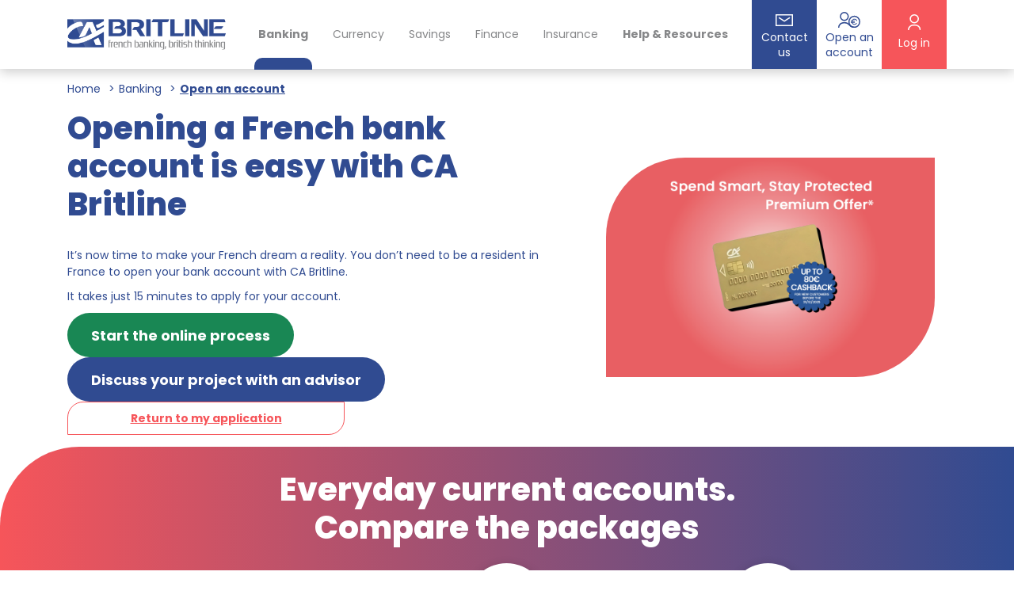

--- FILE ---
content_type: text/html; charset=UTF-8
request_url: https://www.britline.com/banking/open-account
body_size: 17484
content:
 <!DOCTYPE html>
<html lang="en">


<head>
        <!-- Required meta tags -->
    <meta charset="utf-8">
    <meta name="viewport" content="width=device-width, initial-scale=1">
    <link rel="apple-touch-icon" sizes="180x180" href="/apple-touch-icon.png">
    <link rel="icon" type="image/png" sizes="32x32" href="/favicon-32x32.png">
    <link rel="icon" type="image/png" sizes="16x16" href="/favicon-16x16.png">
    <link rel="manifest" href="/site.webmanifest">
    <link rel="mask-icon" href="/safari-pinned-tab.svg" color="#5bbad5">
    <meta name="msapplication-TileColor" content="#00aba9">
    <meta name="theme-color" content="#ffffff">
    <link rel="canonical" href="https://www.britline.com/banking/open-account"/>
    <!-- Bootstrap CSS -->
    <link href="https://cdn.jsdelivr.net/npm/bootstrap@5.1.3/dist/css/bootstrap.min.css" rel="stylesheet"
        integrity="sha384-1BmE4kWBq78iYhFldvKuhfTAU6auU8tT94WrHftjDbrCEXSU1oBoqyl2QvZ6jIW3" crossorigin="anonymous">

    <link rel="preconnect" href="https://fonts.googleapis.com">
    <link rel="preconnect" href="https://fonts.gstatic.com" crossorigin>
    <link href="https://fonts.googleapis.com/css2?family=Poppins:wght@400;700;800&display=swap" rel="stylesheet">
    <link rel="stylesheet" href="/assets/css/main.css">
        <title>International Banking with English Advisors | Britline</title>
            <meta name="description" content="Discover a French bank with a British touch. Enjoy great support from real people who understand both the UK and French systems. Open your account today.">        <meta name="robots" content="index" />    <meta property="og:title" content="International Banking with English Advisors | Britline" />
            <meta property="og:type" content="website" />        <meta property="og:image" content="/uploads/1706265925_french_banking_british_thinking_english_speaking_britline.jpg" />        <meta property="og:description" content="Discover a French bank with a British touch. Enjoy great support from real people who understand both the UK and French systems. Open your account today." />    <meta property="og:locale" content="en" />
    <meta property="og:site_name" content="Britline" />
        
    <!-- Google Tag Manager -->
    <script>(function(w,d,s,l,i){w[l]=w[l]||[];w[l].push({'gtm.start':
    new Date().getTime(),event:'gtm.js'});var f=d.getElementsByTagName(s)[0],
    j=d.createElement(s),dl=l!='dataLayer'?'&l='+l:'';j.async=true;j.src=
    'https://www.googletagmanager.com/gtm.js?id='+i+dl;f.parentNode.insertBefore(j,f);
    })(window,document,'script','dataLayer','GTM-T3JVK2W');</script>
    <!-- End Google Tag Manager -->


    <!-- AT Internet -->
    <script src="https://www.britline.com/assets/js/smarttag.js"></script>
    <!-- End AT Internet -->
    
</head>


<body >
        <header class="header" role="banner">

                        
        <nav class="navbar navbar-expand-lg navbar-light fixed-top">
            <div class="container px-0 px-lg-4">

                <button class="navbar-toggler collapsed" type="button" data-bs-toggle="collapse"
                    data-bs-target="#navbarCollapse" aria-controls="navbarCollapse" aria-expanded="false"
                    aria-label="Toggle navigation">
                    <span class="navbar-toggler-icon"></span>
                </button>

                <div class="navbar-brand">
                    <a href="/">
                        <img class="me-lg-3" src="/assets/img/logo.png" role="img"
                            alt="CA Britline - french banking, british thinking">
                    </a>
                </div>
                <div class="collapse navbar-collapse px-4" id="navbarCollapse">
                    <ul class="navbar-nav flex-grow-1 justify-content-around">
                        <li class="nav-item dropdown">
                            <a href="/banking"
                                class="nav-link dropdown-toggle active"
                                id="navbarDropdown-banking" role="button" data-bs-toggle="dropdown"
                                aria-expanded="false">Banking</a>
                            <div class="dropdown-menu" aria-labelledby="navbarDropdown-banking">
                                <div class="container px-4 pb-5 py-lg-5">

                                    <div class="like-h2 mb-4"><a href="/banking">Banking</a></div>

                                    <div class="row gx-5">
                                        <div class="col-lg-8">

                                            <div class="row gx-5">
                                                <div class="col-lg-6">

                                                    <div class="mb-3"><strong>I need to…</strong></div>

                                                    <ul class="mb-5">
                                                        <li><a href="/banking">See all banking solutions</a></li>
                                                        <li><a href="/banking/open-account">Open an account</a></li>
                                                        <li><a href="/banking/discover-cards">Get means of payment</a>
                                                        </li>
                                                        <li><a href="/exchange">Exchange currency</a></li>
                                                        <li><a href="/solution">Make payments to and from my account</a>
                                                        </li>
                                                    </ul>

                                                </div>

                                                <div class="col-lg-6">

                                                    <div class="mb-3"><strong>Banking services</strong></div>

                                                    <ul class="mb-5">
                                                        <li><a href="/banking/discover-cards">Discover our cards</a>
                                                        </li>
                                                        <li><a href="/support/open-a-sterling-currency-account">Sterling
                                                                account</a>
                                                        </li>
                                                        <li><a href="/banking-app">A phone app in English</a>
                                                        </li>
                                                        <li>
                                                            <a href="/info/security-privacy">Secure
                                                                online banking</a>
                                                        </li>
                                                    </ul>

                                                </div>
                                            </div>

                                            <div class="row gx-5">
                                                <div class="col-lg-6 mb-4 mb-lg-0">

                                                    <a href="/banking/open-account"
                                                        class="btn btn-primary-white d-block shadowed"><span><img
                                                                src="/assets/img/svg/picto-account.svg" width="28"
                                                                alt="" class="me-2">Open an account</span></a>
                                                </div>

                                                <div class="col-lg-6 mb-4 mb-lg-0">

                                                    <a href="/banking-app"
                                                        class="btn btn-primary-white d-block shadowed mb-4"><span><img
                                                                src="/assets/img/svg/picto-item-smartphone.svg"
                                                                width="18" alt="" class="me-2"> Ma banque App</span></a>

                                                    <a href="https://account.cabips.com/signin"
                                                        class="btn btn-primary-blue d-block"><span><img
                                                                src="/assets/img/svg/picto-account-account-simple-white.svg"
                                                                width="14" alt="" class="me-2"> Log in to your BIPS
                                                            account</span></a>

                                                </div>
                                            </div>

                                        </div>

                                        <div class="col-lg-4">
                                                                                        <div class="card card-rounded overflow-hidden">
                                                <div class="p-0">

                                                    <img src="/uploads/istockphoto_1292771469_612x612.jpg"
                                                        alt="Need help? "
                                                        class="img-fluid w-100">
                                                </div>
                                                <div class="card-body px-5 pt-4">
                                                    <h3 class="mb-3">Need help? </h3>
                                                    <p>Take a look at our new help and resources section</p>

                                                </div>
                                                <div class="card-footer">
                                                    <a href="/support"
                                                        class="text-red"><span>Find an answer
                                                            <img src="/assets/img/svg/picto-arrow-next.svg" width="12"
                                                                alt="" class="svgToLoad stroke ms-2"></span>
                                                    </a>
                                                </div>
                                            </div>
                                                                                    </div>
                                    </div>

                                </div>
                                <div class="overlay"></div>
                            </div>
                        </li>
                      <li class="nav-item">
                            <a href="/exchange"
                                class="nav-link ">Currency</a>
                        </li>   
                        <li class="nav-item dropdown">
                            <a href="/savings"
                                class="nav-link dropdown-toggle "
                                id="navbarDropdown-saving" role="button" data-bs-toggle="dropdown"
                                aria-expanded="false">Savings</a>
                            <div class="dropdown-menu" aria-labelledby="navbarDropdown-saving">
                                <div class="container px-4 pb-5 py-lg-5">

                                    <div class="like-h2 mb-4"><a href="/savings">Savings</a></div>

                                    <div class="row gx-5">
                                        <div class="col-lg-8">

                                            <div class="row gx-5">
                                                <div class="col-lg-6">
                                                    <div class="mb-3"><strong>I need to…</strong></div>
                                                    <ul class="mb-5">
                                                        <li><a href="/savings">Understand the different saving options
                                                                in France</a></li>
                                                    </ul>
                                                </div>

                                                <div class="col-lg-6">

                                                    <div class="mb-3"><strong>Savings services</strong></div>
                                                    <ul class="mb-5">
                                                        <li><a href="/savings/livret-a">Instant access</a></li>
                                                        <li><a href="/savings">Save for the future</a></li>
                                                    </ul>
                                                </div>
                                            </div>

                                            <div class="row gx-5">
                                                <div class="col-lg-6 mb-4 mb-lg-0">
                                                    <a href="/contact-us"
                                                        class="btn btn-primary-white d-block shadowed"><span>Talk to a
                                                            specialist</span></a>
                                                </div>

                                                <div class="col-lg-6 mb-4 mb-lg-0">
                                                    <a href="/banking/open-account"
                                                        class="btn btn-primary-blue d-block"><span><img
                                                                src="/assets/img/svg/picto-account-account-simple-white.svg"
                                                                width="14" alt="" class="me-2"> Open an
                                                            account</span></a>
                                                </div>
                                            </div>

                                        </div>

                                        <div class="col-lg-4">
                                                                                        <div class="card card-rounded overflow-hidden">
                                                <div class="p-0">

                                                    <img src="/uploads/1664976990_istockphoto_1292771469_612x612.jpg"
                                                        alt="Need help? "
                                                        class="img-fluid w-100">
                                                </div>
                                                <div class="card-body px-5 pt-4">
                                                    <h3 class="mb-3">Need help? </h3>
                                                    <p>Take a look at our new help and resources section</p>

                                                </div>
                                                <div class="card-footer">
                                                    <a href="/support"
                                                        class="text-red"><span>Find an answer
                                                            <img src="/assets/img/svg/picto-arrow-next.svg" width="12"
                                                                alt="" class="svgToLoad stroke ms-2"></span>
                                                    </a>
                                                </div>
                                            </div>
                                                                                    </div>
                                    </div>

                                </div>
                                <div class="overlay"></div>
                            </div>
                        </li>
                        <li class="nav-item dropdown">
                            <a href="/finance"
                                class="nav-link dropdown-toggle "
                                id="navbarDropdown-finance" role="button" data-bs-toggle="dropdown"
                                aria-expanded="false">Finance</a>
                            <div class="dropdown-menu" aria-labelledby="navbarDropdown-finance">
                                <div class="container px-4 pb-5 py-lg-5">
                                    <div class="like-h2 mb-4"><a href="/finance">Finance</a></div>
                                    <div class="row gx-5">
                                        <div class="col-lg-8">
                                            <div class="row gx-5">
                                                <div class="col-lg-6">
                                                    <div class="mb-3"><strong>I need to…</strong></div>
                                                    <ul class="mb-5">
                                                        <li><a href="/finance">See all my finance options in France</a>
                                                        </li>
                                                    </ul>
                                                </div>
                                                <div
                                                    class="col-lg-6">
                                                    <div class="mb-3"><strong>Finance services</strong></div>
                                                    <ul class="mb-5">
                                                        <li><a href="/finance/frenchmortgage">French mortgage</a></li>
                                                        <li class="show-menu-insurance"><a href="/finance/other-loans">Other loans</a></li>
                                                    </ul>
                                                </div>
                                            </div>

                                            <div class="row gx-5">
                                                <div class="col-lg-6 mb-4 mb-lg-0">
                                                    <a href="/contact-us"
                                                        class="btn btn-primary-white d-block shadowed"><span>Talk to a
                                                            specialist</span></a>
                                                </div>
                                                <div class="col-lg-6 mb-4 mb-lg-0">
                                                    <a href="/banking/open-account"
                                                        class="btn btn-primary-blue d-block"><span><img
                                                                src="/assets/img/svg/picto-account-account-simple-white.svg"
                                                                width="14" alt="" class="me-2"> Open an
                                                            account</span></a>
                                                </div>
                                            </div>

                                        </div>

                                        <div class="col-lg-4">
                                                                                        <div class="card card-rounded overflow-hidden">
                                                <div class="p-0">

                                                    <img src="/uploads/1665049850_istockphoto_1292771469_612x612.jpg"
                                                        alt="Need help? "
                                                        class="img-fluid w-100">
                                                </div>
                                                <div class="card-body px-5 pt-4">
                                                    <h3 class="mb-3">Need help? </h3>
                                                    <p>Take a look at our new help and resources section</p>

                                                </div>
                                                <div class="card-footer">
                                                    <a href="/support"
                                                        class="text-red"><span>Find an answer
                                                            <img src="/assets/img/svg/picto-arrow-next.svg" width="12"
                                                                alt="" class="svgToLoad stroke ms-2"></span>
                                                    </a>
                                                </div>
                                            </div>
                                                                                    </div>
                                    </div>

                                </div>
                                <div class="overlay"></div>
                            </div>
                        </li>

                        <li class="nav-item show-menu-insurance "
                            id="insuranceLink">
                            <a href="/insurance"
                                class="nav-link ">Insurance</a>
                        </li>
                        <li class="nav-item">

                            <a href="/support"
                                class="nav-link fw-bold ">Help &
                                Resources</a>
                        </li>
                                            </ul>
                </div>



                <div class="container-contact d-none d-lg-block">
                    <a href="/contact-us">
                        <img src="/assets/img/svg/picto-mail.svg" alt="">
                        <span class="d-none d-lg-block">Contact<br>us</span>
                    </a>
                </div>
                <div class="container-subscribe d-none d-lg-block">
                    <a href="/banking/open-account">
                        <img src="/assets/img/svg/picto-account.svg" alt="">
                        <span class="d-none d-lg-block">Open an<br>account</span>
                    </a>
                </div>
                <div class="container-account">
                
                          <a href="https://www.credit-agricole.fr/ca-normandie/particulier/acceder-a-mes-comptes.html" onclick="return tag.click.send({elem:this, name:'LoginBAM', type:'navigation'});">
                        <img src="/assets/img/svg/picto-login.svg" alt="">
                        <span class="d-none d-lg-block">Log in</span>
                    </a>
                </div>

                                                            </div>
        </nav>
    </header>

    
            <script type="text/javascript">
        var tag = new ATInternet.Tracker.Tag ({site:627588});
        tag.page.set({name:'Open an account'});
        tag.dispatch();
    </script>
        <main id="main-content" class="main-content">
            <div class="container px-4">
                <div class="row gx-5">
                    <div class="col-12">
                        <nav aria-label="breadcrumb" class="py-4">
                            <ol class="breadcrumb">
                                <li class="breadcrumb-item"><a href="/">Home</a></li>
                                <li class="breadcrumb-item"><a href="/banking">Banking</a></li>
                                <li class="breadcrumb-item active"><a href="/banking/open-account">Open an account</a></li>
                            </ol>
                        </nav>
                    </div>
                    <div class="container px-4">
    <div class="row gx-5">
        <div class="col-lg-5 d-flex align-items-center p-lg-5 order-lg-1 mb-5 mb-lg-0">
            <div class="rounded-shape">

                    <img src="/uploads/1760709629_Landing_page_80_PINK_1_.webp" alt="" class="img-fluid">

            </div>
        </div>
        <div class="col-lg-7 d-flex align-items-center">
            <div class="mb-5">
                <h1 class="like-h1 mb-4">Opening a French bank account is&nbsp;easy with CA Britline</h1>
                <p class="mb-5"><p>It’s now time to make your French dream a reality. You don’t need to be a resident in France to open your bank account with CA Britline.&nbsp;</p><p>It takes just 15 minutes to apply for your account.&nbsp;</p></p>
                <div>
                                        <a href="/banking/open-account/application" class="btn btn btn-success me-md-4 px-5">
                        <span>
                                                        Start the online process
                        </span>
                    </a>
                                                            <span class="d-block pt-4 d-md-none"></span>
                    <a href="/form/request-a-call?prod=Open an account&amp;plug=account-callback" class="btn btn-primary-blue me-md-4 px-5">
                        <span>
                                                        Discuss your project with an advisor
                        </span>
                    </a>
                                    </div>
            
            </div>
        </div>
    </div>
</div>


                              <div class="mb-4 col-md-4" style="margin-top: -3rem">
                        <a class="btn btn-secondary btn-small d-block" href="/banking/open-account/application?param=account/login" style="text-decoration: underline;">Return to my application</a>
                </div>
                </div>
            </div>
            <div class="bg-gradient-x text-white rounded-shape-top-left py-5">
                <div class="container px-4">
                    <h1 class="text-center mb-5">
                        Everyday current accounts.
                        <br>
                        Compare the packages
                    </h1>
                    <div class="px-lg-5 mx-lg-5">
                                                    <div class="raw-html-embed"><div class="d-lg-flex">
                        <div class="d-none d-lg-block info-open container py-5 px-lg-0 mb-5">

    <div class="accordion pointer-none" id="accordionTitle">
        <div class="accordion-item rounded-top-left">
            <div class="accordion-header pointer-none" id="flush-headingOne">
                <button class="accordion-button collapsed align-items-end pb-5" type="button" data-bs-toggle="collapse" data-bs-target="#flush-collapseOne" aria-expanded="false" aria-controls="flush-collapseOne">
                    <div class="card text-center overflow-hidden">
                        <div class="picture-rounded">
                        </div>
                        <h3 class="mb-0">
                            Services
                        </h3>

                    </div>
                </button>
            </div>
            <div id="flush-collapseOne" class="accordion-collapse d-lg-block collapse" aria-labelledby="flush-headingOne" data-bs-parent="#accordionTitle">
                <div class="text-center px-3">
                    <p class=" fw-bold text-blue mb-4 mb-lg-0">Concierge service</p>
                </div>
                <div class="text-center px-3">
                    <p class=" fw-bold text-blue mb-4 mb-lg-0">Requests to the Allô-Expert helpline</p>
                </div>
                <div class="text-center px-3">
                    <p class=" fw-bold text-blue mb-4 mb-lg-0">Bank card</p>
                </div>
                <div class="text-center px-3">
                    <p class=" fw-bold text-blue mb-4 mb-lg-0">Payment insurance</p>
                </div>
                <div class="text-center px-3">
                    <p class=" fw-bold text-blue mb-4 mb-lg-0">Travel insurance</p>
                </div>
                <div class="text-center px-3">
                    <p class=" fw-bold text-blue mb-4 mb-lg-0">Free withdrawals or payments in non-euro currencies outside
                        the EEA*</p>
                </div>
                <div class="text-center px-3">
                    <p class=" fw-bold text-blue mb-4 mb-lg-0">Free reception of non-SEPA transfers</p>
                </div>
                <div class="text-center px-3">
                    <p class=" fw-bold text-blue mb-4 mb-lg-0">Full range of means of payments: cheques, direct debits
                        and transfers</p>
                </div>
                <div class="text-center px-3">
                    <p class=" fw-bold text-blue mb-4 mb-lg-0">Customer support from a CA Britline advisor</p>
                </div>
                <div class="text-center px-3">
                    <p class=" fw-bold text-blue mb-4 mb-lg-0">Access to Britline International Payments Service</p>
                </div>

            </div>
        </div>
    </div>

</div>

                        <div class="show-fr info-open container py-5 px-lg-0 mb-5">
    <div class="accordion" id="accordionPrestige">
        <div class="accordion-item rounded-0">
            <div class="accordion-header pointer-none" id="flush-headingPrestige">
                <button class="accordion-button collapsed align-items-end pb-5" type="button" data-bs-toggle="collapse" data-bs-target="#flush-collapsePrestige" aria-expanded="false" aria-controls="flush-collapsePrestige">
                    <div class="card text-center">
                        <div class="picture-rounded shadowed">
                            <img src="/assets/img/svg/picto-item-prestige.svg" alt="" class=""></div>
                        <h3 class="mb-0">
                            Prestige package
                        </h3>

                    </div>
                </button>
            </div>
            <div id="flush-collapsePrestige" class="accordion-collapse d-lg-block collapse position-relative" aria-labelledby="flush-headingPrestige" data-bs-parent="#accordionPrestige">
                <div class="text-center px-3">
                    <p class="d-lg-none fw-bold text-blue mb-4">
                        Concierge service
                    </p>
                    <img src="/assets/img/svg/picto-item-check.svg" alt="yes" class="img-fluid"></div>
                <div class="text-center px-3">
                    <p class="d-lg-none fw-bold text-blue mb-0">
                        Requests to the allo-expert helpline
                    </p>
                    <p class="text-blue mb-0">
                        Unlimited
                    </p>
                </div>
                <div class="text-center px-3">
                    <p class="d-lg-none fw-bold text-blue mb-0">
                        Means of payment
                    </p>
                    <p class="text-blue mb-0">
                        World Elite Mastercard or Visa Infinite
                    </p>
                </div>
                <div class="text-center px-3">
                    <p class="d-lg-none fw-bold text-blue">
                        Payment insurance
                    </p>
                    <p class="fw-bold text-blue ">
                        Additional protection:
                    </p>
                    <p class="text-blue ">
                        online shopping, theft…
                    </p>
                </div>
                <div class="text-center px-3">
                    <p class="d-lg-none fw-bold text-blue">
                        Travel insurance
                    </p>
                    <p class="fw-bold text-blue mb-0">
                        Additional cover:
                    </p>
                    <p class="text-blue mb-0">
                        cancellation, interruption, luggage…
                    </p>
                </div>
                <div class="text-center px-3">
                    <p class="d-lg-none fw-bold text-blue mb-4">
                        Free reception or payments in non-euro currencies outside the EEA*
                    </p>
                    <p class="text-blue mb-0">
                        Unlimited
                    </p>
                </div>
                <div class="text-center px-3">
                    <p class="d-lg-none fw-bold text-blue mb-4">
                        Free reception of non-SEPA transfers
                    </p>
                    <p class="text-blue mb-0">
                        Unlimited
                    </p>
                </div>
                <div class="text-center px-3">
                    <p class="d-lg-none fw-bold text-blue mb-4">
                        Full range of means of payments: cheques, direct debits and transfers
                    </p>
                    <img src="/assets/img/svg/picto-item-check.svg" alt="yes" class="img-fluid"></div>
                <div class="text-center px-3">
                    <p class="d-lg-none fw-bold text-blue mb-4">
                        Customer support from a CA Britline advisor
                    </p>
                    <img src="/assets/img/svg/picto-item-check.svg" alt="yes" class="img-fluid"></div>
                <div class="text-center px-3">
                    <p class="d-lg-none fw-bold text-blue mb-4">
                        Access to Britline’s currency exchange service
                    </p>
                    <img src="/assets/img/svg/picto-item-check.svg" alt="yes" class="img-fluid"></div>

                <div class="cta px-3">
                    <a href="#" class="btn btn-secondary btn-small d-block" data-bs-toggle="modal" data-bs-target="#ModalPrestige">
                                            <span>
                                                Package details
                                                <svg xmlns="http://www.w3.org/2000/svg" width="12" height="" viewBox="0 0 12 12.828" class="svgToLoad stroke ms-2 replaced-svg">
                                                    <g transform="translate(-94.493 -137.332)">
                                                        <path d="M7.5,18h10" transform="translate(87.993 125.747)" fill="none" stroke="#f6555a" stroke-linecap="round" stroke-linejoin="round" stroke-width="2"></path>
                                                        <path d="M18,7.5l5,5-5,5" transform="translate(82.493 131.247)" fill="none" stroke="#f6555a" stroke-linecap="round" stroke-linejoin="round" stroke-width="2"></path>
                                                    </g>
                                                </svg>
                                            </span>
                    </a>
                </div>
            </div>
        </div>
    </div>

</div>

<!-- Modal -->
<div class="modal fade modal-open" id="ModalPrestige" tabindex="-1" aria-labelledby="ModalPrestigeLabel" aria-hidden="true">
    <div class="modal-dialog modal-dialog-scrollable">
        <div class="card text-center">
            <div class="picture-rounded shadowed">
                <img src="/uploads/1660038019_icon_new.png" alt="" class="">
            </div>
        </div>
        <div class="modal-content">
            <div class="modal-header">
                <button type="button" class="btn-close" data-bs-dismiss="modal" aria-label="Close"></button>
            </div>
            <p class="like-h3 text-red text-center mt-5">
                Prestige
            </p>
            <div class="text-blue text-center">
                <p class="like-h1 title-pop">Access to a range of exclusive products and solutions</p>
                <div class="mb-5"><p>A comprehensive package of products and useful services that cover your banking, travel and leisure activities. In addition, a concierge service can answer the questions you may have.</p></div>
            </div>
            <div class="modal-body text-blue">
                <p><strong>A dedicated Concierge Service</strong></p><p>• The Crédit Agricole Concierge Service is available 24/7<sup>(4)</sup>.</p><p>Simple and practical, just dial the number on the back of your card, which is accessible from anywhere in the world. An operator will find for solutions whatever your needs: proposals for travel, theatre outings, organisation of events, etc.</p><br><p><strong>A MasterCard World Elite or Visa Infinite card</strong></p><p>• Your payments are debited on a deferred basis in a single instalment each month, and are free of charge worldwide<sup>(5)</sup>.</p><p>• Comprehensive cover in case of unforeseen events of your journey, in France or abroad, such as travel cancellation, cover in case of modification or interruption, luggage delay or event ticket cancellation. In addition, your children and grandchildren, including stepchildren and step-grandchildren, (under the age of 25) are covered, even if they are travelling without you<sup>(1)</sup>.</p><br><p><strong>Unlimited expert advice and services for your everyday questions<sup>(2)</sup></strong></p><p>• Unlimited access to the Allô Expert Merci pour l'info helpline, by phone (with the possibility of making an appointment on the website) or by chat (instant messaging), for a tailored answer to your questions. Service available from Monday to Saturday from 9am to 8pm.</p><p>• Merci pour l'info magazine (12 issues/year), in paper or digital format, as well as mercipourlinfo.fr with practical newsletters and tools to help you with French formalities.</p><br><p><strong>Practical and useful insurance</strong></p><p>• SecuriCOMPTE Premium: additional compensation in the event of loss or theft of your means of payment, identity theft or personal belongings.</p><p>It also includes insurance for your purchases:</p><p>• SécuriWEB Premium: compensation in the event of delivery incidents<sup>(3)</sup>.</p><p>• SécuriPANNE Premium<sup>(1)</sup> and SécuriSHOPPING Premium<sup>(1)</sup> are included with your card, providing additional compensation in the event of the damage or theft of your purchases.</p><br><p><strong>Stay fee free!</strong></p><p>• Up to 12 unauthorised transaction handling fees per year &amp; unlimited banker’s drafts.</p>
				
				<div style="padding: 25px;background-color: #e9ecef;font-size: 12px;margin-top: 40px;">
				<p>The “Prestige” package is subject to terms and conditions. These terms and conditions and the associated rates are detailed in this document and in the schedule of fees and charges in force, which contain the Regional Bank’s main banking general terms and conditions. Subscription fees are subject to change in accordance with this same schedule of fees and charges. The products and services that make up the “Prestige” package can be subscribed to separately; contact your Regional Bank to find out the applicable terms and conditions and rates. If you ask to subscribe to the package remotely, in accordance with the regulations in force you have 14 calendar days to cancel your subscription request without having to provide a reason or incurring any penalties.</p>
<p><sup>(1)</sup>	The assistance and insurance policies are taken out on the Policyholder’s behalf by CAMCA Courtage, duly authorised for this purpose by the Regional Bank as Issuer, with: 1) Mutuaide Assistance (a French limited company (SA) with fully paid up capital of €12,558,240 – a company governed by the French Insurance Code, registered in the Créteil Trade and Companies Register under number 383 974 086 and located at 8/14, avenue des Frères Lumière 94366 Bry-sur-Marne Cedex), for assistance, and: 2) CAMCA Mutuelle (Caisse d’Assurances Mutuelles du Crédit Agricole (CAMCA), a variable contribution mutual insurance company, located at 53, rue la Boétie 75008 Paris, registered with INSEE under SIRET number 784 338 527 00053 and governed by the French Insurance Code), for insurance. CAMCA Courtage is an insurance broker registered with ORIAS under no. 07002817 (www.orias.fr), a French simplified limited company (SAS) with share capital of €625,000, registered in the Paris Trade and Companies Register under number 428 681 985 and having its registered office at 53, rue la Boétie 75008 Paris. These companies are regulated by Autorité de Contrôle Prudentiel et de Résolution (ACPR), the French prudential supervision and resolution authority, located at 4 place de Budapest CS 92459 75436 Paris Cedex 09.  Assistance and insurance cover for these cards is provided within the limits and terms and conditions provided for in the assistance and insurance policies.</p>
<p><sup>(2)</sup>	Magazines and services offered by Uni-médias, the Crédit Agricole S.A. group’s media subsidiary - a French simplified limited company (SAS) with capital of €7,116,960 - Paris Trade and Companies Register no. B 343 213 658 - 22 rue Letellier, 75739 Paris Cedex 15 Tel: 01 43 23 45 72.</p>
<p><sup>(3)</sup>	Optional group insurance policy taken out by the Regional Bank (the Issuer), acting as Policyholder and insurance intermediary, registered with ORIAS (www.orias.fr - financial guarantee and professional liability insurance in accordance with Articles L.512-6 and L.512-7 of the French Insurance Code), with Caisse d’Assurances Mutuelles du Crédit Agricole (CAMCA, a company governed by the French Insurance Code, registered with INSEE under SIRET number 784 338 527 00053 and having its registered office at 53, rue La Boétie, 75008 Paris), companies subject to the supervision of the Autorité de Contrôle Prudentiel et de Résolution (ACPR), the French prudential supervision and resolution authority, located at 4 place de Budapest - CS 92459 - 75436 Paris Cedex 09.
</p><p><sup>(4)</sup>	The telephone number of the Crédit Agricole Concierge Service appears on the back of your card: + 33 (0) 9 69 32 36 62 from France or abroad (non-premium rate call; some operators may charge you). Please refer to the assistance brochure for more information about the Concierge Service.</p>
<p><sup>(5)</sup>	Under the terms and conditions stipulated in the payment card agreement signed with your Bank.</p>
<p><sup>(6)</sup>	The Ma banque app is free to download and use, excluding any communication costs that your provider may charge. Use of the application requires a compatible communication device, internet access and a subscription to the Crédit Agricole En Ligne service (service invoiced in accordance with the schedule of fees and charges in force in your Regional Bank).</p>
<p><sup>(7)</sup> Offer subject to conditions and only available to subscribers to Credit Agricole's online banking service, holders of an account and Credit Agricole personal payment card. To use Paylib, a person needs to specifically sign up for the service and have a compatible smartphone and a verified telephone number or email address.</p>
<p><sup>(8)</sup>	Offer subject to terms and conditions and specific subscription. Apple Pay works for in-person payments at merchants accepting (i) the category (debit, credit or prepaid) of your card, which must be eligible and feature the associated logo, and (ii) contactless payment with a compliant device equipped with near field communication (NFC) technology. For more information on compatible Apple devices, visit Apple’s website: http://www.apple.com/fr/apple-pay/. Apple Pay is a registered trademark and a service offered by Apple Inc.. The Apple Pay service is not available abroad immediately on subscription.</p>
<p><sup>(9)</sup>	Offer subject to terms and conditions and specific subscription. Samsung Pay works for in-person payments at merchants accepting (i) the category (debit, credit or prepaid) of your card, which must be eligible and feature the associated logo, and (ii) contactless payment with a compliant device equipped with near field communication (NFC) technology. The list of compatible Samsung devices is available at Samsung.fr and/or on your Regional Bank’s website. Samsung Pay is a registered trademark and a service offered by Samsung.</p>
<p><sup>(10)</sup>	Available for payments of fifty euros (50€) or less; this amount may be different abroad. The electronic reader will require the holder to pay in contact mode if a cumulative and successive spending limit has been reached, or on a random basis for security reasons.</p>

                </div>
				
            </div>
			
            <div class="modal-footer"></div>
        </div>
    </div>
</div>

                        <div class="info-open container position-relative py-5 px-lg-0 mb-5">
    <img src="/uploads/media/most80b.png" alt="" class="" style="position: absolute;
                top: 0;
                height: 10rem;
                left: -5%;
                z-index: 5;">
        <div class="accordion" id="accordionPremium">
            <div class="accordion-item rounded-0">
                <div class="accordion-header pointer-none" id="flush-headingPremium">
                    <button class="accordion-button collapsed align-items-end pb-5" type="button" data-bs-toggle="collapse" data-bs-target="#flush-collapsePremium" aria-expanded="false" aria-controls="flush-collapsePremium">
                        <div class="card text-center">
                            <div class="picture-rounded shadowed">
                                <img src="/assets/img/svg/picto-item-premium.svg" alt="" class=""></div>
                                <h3 class="mb-0">
                                    Premium package
                                </h3>

                            </div>
                        </button>
                    </div>
                    <div id="flush-collapsePremium" class="accordion-collapse d-lg-block collapse position-relative" aria-labelledby="flush-headingPremium" data-bs-parent="#accordionPremium">
                        <div class="text-center px-3">
                            <p class="d-lg-none fw-bold text-blue mb-4">
                                Concierge service
                            </p>
                            <p class="fw-bold text-grey-l mb-0">
                                -
                            </p>
                        </div>
                        <div class="text-center px-3">
                            <p class="d-lg-none fw-bold text-blue mb-4">
                                Requests to the Allô-Expert helpline
                            </p>
                            <p class="text-blue mb-0">
                                Unlimited
                            </p>
                        </div>
                        <div class="text-center px-3">
                            <p class="d-lg-none fw-bold text-blue mb-4">
                                Means of payment
                            </p>
                            <p class="text-blue mb-0">
                                Mastercard Gold or Visa Premier
                            </p>
                        </div>
                        <div class="text-center px-3">
                            <p class="d-lg-none fw-bold text-blue mb-0">
                                Payment insurance
                            </p>
                            <p class="fw-bold text-blue ">
                                Additional protection:
                            </p>
                            <p class="text-blue ">
                                online shopping, theft…
                            </p>
                        </div>
                        <div class="text-center px-3">
                            <p class="d-lg-none fw-bold text-blue mb-0">
                                Travel insurance
                            </p>
                            <p class="fw-bold text-blue mb-0">
                                Additional cover:
                            </p>
                            <p class="text-blue mb-0">
                                cancellation, interruption, luggage…
                            </p>
                        </div>
                        <div class="text-center px-3">
                            <p class="d-lg-none fw-bold text-blue mb-4">
                                Free reception or payments in non-euro currencies outside the EEA*
                            </p>
                            <p class="text-blue mb-0">
                                10/year
                            </p>
                        </div>
                        <div class="text-center px-3">
                            <p class="d-lg-none fw-bold text-blue mb-4">
                                Free reception of non-SEPA transfers
                            </p>
                            <p class="text-blue mb-0">
                                10/year
                            </p>
                        </div>
                        <div class="text-center px-3">
                            <p class="d-lg-none fw-bold text-blue mb-4">
                                Full range of means of payments: cheques, direct debits and transfers
                            </p>
                            <img src="/assets/img/svg/picto-item-check.svg" alt="yes" class="img-fluid"></div>
                            <div class="text-center px-3">
                                <p class="d-lg-none fw-bold text-blue mb-4">
                                    Customer support from a CA Britline advisor
                                </p>
                                <img src="/assets/img/svg/picto-item-check.svg" alt="yes" class="img-fluid"></div>
                                <div class="text-center px-3">
                                    <p class="d-lg-none fw-bold text-blue mb-4">
                                        Access to Britline’s currency exchange service
                                    </p>
                                    <img src="/assets/img/svg/picto-item-check.svg" alt="yes" class="img-fluid"></div>
                                    <div class="cta px-3">
                                        <a href="#" class="btn btn-secondary btn-small d-block" data-bs-toggle="modal" data-bs-target="#ModalPremium">
                                            <span>
                                                Package details 
                                                        
                                                <svg xmlns="http://www.w3.org/2000/svg" width="12" height="" viewBox="0 0 12 12.828" class="svgToLoad stroke ms-2 replaced-svg">
                                                    <g transform="translate(-94.493 -137.332)">
                                                        <path d="M7.5,18h10" transform="translate(87.993 125.747)" fill="none" stroke="#f6555a" stroke-linecap="round" stroke-linejoin="round" stroke-width="2"></path>
                                                        <path d="M18,7.5l5,5-5,5" transform="translate(82.493 131.247)" fill="none" stroke="#f6555a" stroke-linecap="round" stroke-linejoin="round" stroke-width="2"></path>
                                                    </g>
                                                </svg>
                                            </span>
                                        </a>

                                    </div>

                                </div>
                            </div>
                        </div>
                    </div>
                    <!-- Modal -->
                    <div class="modal fade modal-open" id="ModalPremium" tabindex="-1" aria-labelledby="ModalPremiumLabel" aria-hidden="true">
                        <div class="modal-dialog modal-dialog-scrollable modal-lg">
                            <div class="card text-center">
                                <div class="picture-rounded shadowed">
                                    <img src="/uploads/icon_premium.png" alt="" class="">
                                </div>
                            </div>
                            <div class="modal-content">
                                <div class="modal-header">
                                    <button type="button" class="btn-close" data-bs-dismiss="modal" aria-label="Close"></button>
                                </div>
                                <p class="like-h3 text-red text-center mt-5">
                                    Premium
                                </p>
                                <div class="text-blue text-center">
                                    <p class="like-h1 title-pop">Practical everyday services</p>
                                    <div class="mb-5"><p>An extensive range of products and services that cover your banking, travel and leisure activities.</p></div>
                                </div>
                                <div class="modal-body text-blue">
                                    <p><strong>A MasterCard Gold or Visa Premier debit card </strong></p><p>
</p><p>•	You benefit from extended cover in case of unforeseen events before or during your trip, in France or abroad, such as trip cancellation, modification, interruption or luggage delay. In addition, your children and grandchildren, including stepchildren and step-grandchildren, under the age of 25 are covered, even if they are travelling without you<sup>(1)</sup>.
</p><br><p><strong>A package for your payments, cash withdrawals and credit transfers worldwide
</strong></p><p>•	Your payments and cash withdrawals in euro or foreign currency free of charge, in France or in an EEA country<sup>(2)</sup>
</p><p>•	10 card payments, 10 cash withdrawals and 10 non-SEPA transfers, in euro or foreign currency free of charge, inside or outside of the EEA, per year
</p><p><strong><br></strong></p><p><strong>Unlimited expert advice and services for your everyday questions<sup>(3)</sup>
</strong></p><p>•	Unlimited access to the Allô Expert Merci pour l'info helpline, by phone (with the possibility of making an appointment on the website) or by chat (instant messaging), for a tailored answer to your questions. Service available from Monday to Saturday from 9am to 8pm.
</p><p>•	Merci pour l'info magazine (12 digital issues/year), as well as unlimited access mercipourlinfo.fr with practical newsletters and tools to help you with French formalities.
</p><p><strong><br></strong></p><p><strong>Practical and useful insurance included
</strong></p><p>•	SecuriCOMPTE Premium: additional compensation in the event of loss or theft of your means of payment, personal belongings or identity theft<sup>(5)</sup>.
</p><p>As well as insurance for your purchases:
</p><p>•	SécuriWEB Premium: compensation in the event of delivery incidents<sup>(3)</sup>.
</p><p>•	SécuriPANNE<sup>(1)</sup> and SécuriSHOPPING<sup>(1)</sup> are included with your card, providing compensation in the event of theft or accidental damage of your purchases.
</p><p><strong><br></strong></p><p><strong>Stay fee free!
</strong></p><p>•	Unauthorised transaction handling fees, up to 12 per year
</p><p>•	No fees for issuing banker’s drafts, up to 3 per year
</p><p>•	Free SEPA transfers
</p><p>•	Send a PIN reminder free of charge
</p><p>•	Stop cheques free of charge

</p><div style="padding: 25px;background-color: #e9ecef;font-size: 12px;margin-top: 40px;">
				<p>The “Premium” package is subject to terms and conditions. These terms and conditions and the associated rates are detailed in this document and in the schedule of fees and charges in force, which contain the Regional Bank’s main banking general terms and conditions. Subscription fees are subject to change in accordance with this same schedule of fees and charges. The products and services that make up the “Premium” package can be subscribed to separately; contact your Regional Bank to find out the applicable terms and conditions and rates. If you ask to subscribe to the package remotely, in accordance with the regulations in force you have 14 calendar days to cancel your subscription request without having to provide a reason or incurring any penalties.</p>

<p><sup>(1)</sup> Optional group insurance policy taken out by the Regional Bank (the Issuer), acting as Policyholder and insurance intermediary, registered with ORIAS (www.orias.fr - financial guarantee and professional liability insurance in accordance with Articles L.512-6 and L.512-7 of the French Insurance Code), with Caisse d’Assurances Mutuelles du Crédit Agricole (CAMCA, a company governed by the French Insurance Code, registered with INSEE under SIRET number 784 338 527 00053 and having its registered office at 53, rue La Boétie, 75008 Paris), companies subject to the supervision of the Autorité de Contrôle Prudentiel et de Résolution (ACPR), the French prudential supervision and resolution authority, located at 4 place de Budapest - CS 92459 - 75436 Paris Cedex 09.</p>

<p><sup>(2)</sup> EEA stands for European Economic Area. As of September 2020, countries inside the EEA are: Austria, Belgium, Bulgaria, Croatia, Republic of Cyprus, Czech Republic, Denmark, Estonia, Finland, France, Germany, Greece, Hungary, Ireland, Italy, Latvia, Lithuania, Liechtenstein, Luxembourg, Malta, Netherlands, Norway, Poland, Portugal, Romania, Slovakia, Slovenia, Spain and Sweden.

The SEPA, Single Euro Payment Area, is composed of 36 countries (the 27 countries inside the European Union, as well as Vatican City, Iceland, Liechtenstein, Norway, Andorra, the United Kingdom, Switzerland, Monaco and San Marino.</p>
<p><sup>(3)</sup> Magazines and services offered by Uni-médias, the Crédit Agricole S.A. group’s media subsidiary - a French simplified limited company (SAS) with capital of €7,116,960 - Paris Trade and Companies Register no. B 343 213 658 - 22 rue Letellier, 75739 Paris Cedex 15 Tel: 01 43 23 45 72.</p>

<p><sup>(4)</sup> The amount of each transaction made with this card is debited directly and in full to the customer's account on an agreed date. It also allows withdrawals to be made, which are debited to the account on a daily basis.</p>

<p><sup>(5)</sup> The assistance and insurance policies are taken out on the Policyholder’s behalf by CAMCA Courtage, duly authorised for this purpose by the Regional Bank as Issuer, with: 1) Mutuaide Assistance (a French limited company (SA) with fully paid up capital of €12,558,240 – a company governed by the French Insurance Code, registered in the Créteil Trade and Companies Register under number 383 974 086 and located at 8/14, avenue des Frères Lumière 94366 Bry-sur-Marne Cedex), for assistance, and: 2) CAMCA Mutuelle (Caisse d’Assurances Mutuelles du Crédit Agricole (CAMCA), a variable contribution mutual insurance company, located at 53, rue la Boétie 75008 Paris, registered with INSEE under SIRET number 784 338 527 00053 and governed by the French Insurance Code), for insurance. CAMCA Courtage is an insurance broker registered with ORIAS under no. 07002817 (www.orias.fr), a French simplified limited company (SAS) with share capital of €625,000, registered in the Paris Trade and Companies Register under number 428 681 985 and having its registered office at 53, rue la Boétie 75008 Paris. These companies are regulated by Autorité de Contrôle Prudentiel et de Résolution (ACPR), the French prudential supervision and resolution authority, located at 4 place de Budapest CS 92459 75436 Paris Cedex 09. Assistance and insurance cover for these cards is provided within the limits and terms and conditions provided for in the assistance and insurance policies.</p>

<p><sup>(6)</sup> The Ma banque app is free to download and use, excluding any communication costs that your provider may charge. Use of the application requires a compatible communication device, internet access and a subscription to the Crédit Agricole En Ligne service (service invoiced in accordance with the schedule of fees and charges in force in your Regional Bank).</p>

<p><sup>(7)</sup> Offer subject to conditions and only available to subscribers to Credit Agricole's online banking service, holders of an account and Credit Agricole personal payment card. To use Paylib, a person needs to specifically sign up for the service and have a compatible smartphone and a verified telephone number or email address.</p>

<p><sup>(8)</sup> Offer subject to terms and conditions and specific subscription. Apple Pay works for in-person payments at merchants accepting (i) the category (debit, credit or prepaid) of your card, which must be eligible and feature the associated logo, and (ii) contactless payment with a compliant device equipped with near field communication (NFC) technology. For more information on compatible Apple devices, visit Apple’s website: http://www.apple.com/fr/apple-pay/. Apple Pay is a registered trademark and a service offered by Apple Inc.. The Apple Pay service is not available abroad immediately on subscription.</p>

<p><sup>(9)</sup> Offer subject to terms and conditions and specific subscription. Samsung Pay works for in-person payments at merchants accepting (i) the category (debit, credit or prepaid) of your card, which must be eligible and feature the associated logo, and (ii) contactless payment with a compliant device equipped with near field communication (NFC) technology. The list of compatible Samsung devices is available at Samsung.fr and/or on your Regional Bank’s website. Samsung Pay is a registered trademark and a service offered by Samsung.</p>

<p><sup>(10)</sup> Available for payments of fifty euros (50€) or less; this amount may be different abroad. The electronic reader will require the holder to pay in contact mode if a cumulative and successive spending limit has been reached, or on a random basis for security reasons.</p>

                </div>


                                </div>
								
                                <div class="modal-footer"></div>
                            </div>
                        </div>
                    </div>



                        <div class="info-open container py-5 px-lg-0 mb-5">

    <div class="accordion" id="accordionEssentiel">
        <div class="accordion-item">
            <div class="accordion-header pointer-none" id="flush-headingOne">
                <button class="accordion-button collapsed align-items-end pb-5" type="button" data-bs-toggle="collapse" data-bs-target="#flush-collapse3" aria-expanded="false" aria-controls="flush-collapse3">
                    <div class="card text-center">
                        <div class="picture-rounded shadowed">
                            <img src="/assets/img/svg/picto-item-essentiel.svg" alt="" class="">
                        </div>
                        <h3 class="mb-0">
                            Essential package
                        </h3>

                    </div>
                </button>
            </div>
            <div id="flush-collapse3" class="accordion-collapse d-lg-block collapse position-relative" aria-labelledby="flush-headingOne" data-bs-parent="#accordionEssentiel">
                <div class="text-center px-3">
                    <p class="d-lg-none fw-bold text-blue mb-4">
                        Concierge service
                    </p>
                    <p class="fw-bold text-grey-l mb-0">
                        -
                    </p>
                </div>
                <div class="text-center px-3">
                    <p class="d-lg-none fw-bold text-blue mb-4">
                        Requests to the Allô-Expert helpline
                    </p>
                    <p class="text-blue mb-0">
                        2/year
                    </p>
                </div>
                <div class="text-center px-3">
                    <p class="d-lg-none fw-bold text-blue mb-4">
                        Means of payment
                    </p>
                    <p class="text-blue mb-0">
                        Mastercard Classic or Visa Classic
                    </p>
                </div>
                <div class="text-center px-3">
                    <p class="d-lg-none fw-bold text-blue mb-4">
                        Payment insurance
                    </p>
                    <p class="fw-bold text-blue mb-0">
                        Basic:
                    </p>
                    <p class="text-blue ">
                        ID theft, card fraud
                    </p>
                </div>
                <div class="text-center px-3">
                    <p class="d-lg-none fw-bold text-blue mb-4">
                        Travel insurance
                    </p>
                    <p class="text-blue mb-0">
                        Medical fees
                    </p>
                </div>
                <div class="text-center px-3">
                    <p class="d-lg-none fw-bold text-blue mb-4">
                        Free reception or payments in non-euro currencies outside the EEA*
                    </p>
                    <p class="fw-bold text-grey-l mb-0">
                        -
                    </p>
                </div>
                <div class="text-center px-3">
                    <p class="d-lg-none fw-bold text-blue mb-4">
                        Free reception of non-SEPA transfers
                    </p>
                    <p class="fw-bold text-grey-l mb-0">
                        -
                    </p>
                </div>
                <div class="text-center px-3">
                    <p class="d-lg-none fw-bold text-blue mb-4">
                        Full range of means of payments: cheques, direct debits and transfers
                    </p>
                    <img src="/assets/img/svg/picto-item-check.svg" alt="yes" class="img-fluid">
                </div>
                <div class="text-center px-3">
                    <p class="d-lg-none fw-bold text-blue mb-4">
                        Customer support from a CA Britline advisor
                    </p>
                    <img src="/assets/img/svg/picto-item-check.svg" alt="yes" class="img-fluid">
                </div>
                <div class="text-center px-3">
                    <p class="d-lg-none fw-bold text-blue mb-4">
                        Access to Britline’s currency exchange service
                    </p>
                    <img src="/assets/img/svg/picto-item-check.svg" alt="yes" class="img-fluid">
                </div>
                <div class="cta px-3">
                    <a href="#" class="btn btn-secondary btn-small d-block" data-bs-toggle="modal" data-bs-target="#ModalEssentiel">
                        <span>
                            Package details

                            <svg xmlns="http://www.w3.org/2000/svg" width="12" height="" viewBox="0 0 12 12.828" class="svgToLoad stroke ms-2 replaced-svg">
                                <g transform="translate(-94.493 -137.332)">
                                    <path d="M7.5,18h10" transform="translate(87.993 125.747)" fill="none" stroke="#f6555a" stroke-linecap="round" stroke-linejoin="round" stroke-width="2"></path>
                                    <path d="M18,7.5l5,5-5,5" transform="translate(82.493 131.247)" fill="none" stroke="#f6555a" stroke-linecap="round" stroke-linejoin="round" stroke-width="2"></path>
                                </g>
                            </svg>
                        </span>
                    </a>

                </div>

            </div>
        </div>
    </div>

</div>

<!-- Modal -->
<div class="modal fade modal-open" id="ModalEssentiel" tabindex="-1" aria-labelledby="ModalEssentielLabel" aria-hidden="true">
    <div class="modal-dialog modal-dialog-scrollable">
        <div class="card text-center">
            <div class="picture-rounded shadowed">
                <img src="/uploads/icon_essentiel.png" alt="" class="">
            </div>
        </div>
        <div class="modal-content">
            <div class="modal-header">
                <button type="button" class="btn-close" data-bs-dismiss="modal" aria-label="Close"></button>
            </div>
            <p class="like-h3 text-red text-center mt-5">
                Essential
            </p>
            <div class="text-blue text-center">
                <p class="like-h1 title-pop">Essential services</p>
                <div class="mb-5">A simple solution that includes</div>
            </div>
            <div class="modal-body text-blue">
                <p><strong>A MasterCard Standard or Visa Classic debit card</strong></p><p>
</p><p>•	You benefit from essential assistance during your trips, such as medical fees abroad. In addition, your children and grandchildren, including stepchildren and step-grandchildren, under the age of 25 are covered, even if they are travelling without you <sup>(5)</sup>.
</p><br><p><strong>Payments in euro and cash withdrawals, in euro or foreign currency, in France or inside the EEA
</strong></p><p>•	Your payments in euro in an EEA country free of charge
</p><p>•	Your cash withdrawals, in euro or foreign currency, inside the European Economic Area (EEA) free of charge, including using ATMs outside of Credit Agricole<sup>(2)</sup>
</p><p><strong><br></strong></p><p><strong>Expert advice and services for your everyday projects<sup>(3)</sup>
</strong></p><p>•	Access to the Allô Expert Merci pour l'info helpline, by phone (with the possibility of making an appointment on the website) or by chat (instant messaging), for a tailored answer to your questions (maximum twice a year). Service available from Monday to Saturday from 9am to 8pm.
</p><p>•	Unlimited access mercipourlinfo.fr with practical newsletters and tools to help you with French formalities.
</p><p>•	Merci pour l'info magazine (12 digital issues/year)
</p><p><strong><br></strong></p><p><strong>Practical insurance, just in case!
</strong></p><p>• SecuriCOMPTE: compensation in the event of loss or theft of your means of payment, personal belongings or identity theft.<sup>(1)</sup>
</p><p><strong><br></strong></p><p><strong>Limit your fees!
</strong></p><p>•	Up to 12 unauthorised transaction handling fees
</p><p>•	No fees for issuing 1 banker’s draft per year
</p><p>•	Free SEPA transfers
</p><p>•	Send a PIN reminder free of charge
</p><p>•	Stop cheques free of charge

</p><div style="padding: 25px;background-color: #e9ecef;font-size: 12px;margin-top: 40px;">
				<p>The “Essentiel” package is subject to terms and conditions. These terms and conditions and the associated rates are detailed in this document and in the schedule of fees and charges in force, which contain the Regional Bank’s main banking general terms and conditions. Subscription fees are subject to change in accordance with this same schedule of fees and charges. The products and services that make up the “Essentiel” package can be subscribed to separately; contact your Regional Bank to find out the applicable terms and conditions and rates. If you ask to subscribe to the package remotely, in accordance with the regulations in force you have 14 calendar days to cancel your subscription request without having to provide a reason or incurring any penalties.</p>

<p><sup>(1)</sup> Optional group insurance policy taken out by the Regional Bank (the Issuer), acting as Policyholder and insurance intermediary, registered with ORIAS (www.orias.fr - financial guarantee and professional liability insurance in accordance with Articles L.512-6 and L.512-7 of the French Insurance Code), with Caisse d’Assurances Mutuelles du Crédit Agricole (CAMCA, a company governed by the French Insurance Code, registered with INSEE under SIRET number 784 338 527 00053 and having its registered office at 53, rue La Boétie, 75008 Paris), companies subject to the supervision of the Autorité de Contrôle Prudentiel et de Résolution (ACPR), the French prudential supervision and resolution authority, located at 4 place de Budapest - CS 92459 - 75436 Paris Cedex 09.</p>

<p><sup>(2)</sup> EEA stands for European Economic Area. As of September 2020, countries inside the EEA are: Austria, Belgium, Bulgaria, Croatia, Republic of Cyprus, Czech Republic, Denmark, Estonia, Finland, France, Germany, Greece, Hungary, Ireland, Italy, Latvia, Lithuania, Liechtenstein, Luxembourg, Malta, Netherlands, Norway, Poland, Portugal, Romania, Slovakia, Slovenia, Spain and Sweden.

The SEPA, Single Euro Payment Area, is composed of 36 countries (the 27 countries inside the European Union, as well as Vatican City, Iceland, Liechtenstein, Norway, Andorra, the United Kingdom, Switzerland, Monaco and San Marino.</p>
<p><sup>(3)</sup> Magazines and services offered by Uni-médias, the Crédit Agricole S.A. group’s media subsidiary - a French simplified limited company (SAS) with capital of €7,116,960 - Paris Trade and Companies Register no. B 343 213 658 - 22 rue Letellier, 75739 Paris Cedex 15 Tel: 01 43 23 45 72.</p>

<p><sup>(4)</sup> The amount of each transaction made with this card is debited directly and in full to the customer's account on an agreed date. It also allows withdrawals to be made, which are debited to the account on a daily basis.</p>

<p><sup>(5)</sup> The assistance and insurance policies are taken out on the Policyholder’s behalf by CAMCA Courtage, duly authorised for this purpose by the Regional Bank as Issuer, with: 1) Mutuaide Assistance (a French limited company (SA) with fully paid up capital of €12,558,240 – a company governed by the French Insurance Code, registered in the Créteil Trade and Companies Register under number 383 974 086 and located at 8/14, avenue des Frères Lumière 94366 Bry-sur-Marne Cedex), for assistance, and: 2) CAMCA Mutuelle (Caisse d’Assurances Mutuelles du Crédit Agricole (CAMCA), a variable contribution mutual insurance company, located at 53, rue la Boétie 75008 Paris, registered with INSEE under SIRET number 784 338 527 00053 and governed by the French Insurance Code), for insurance. CAMCA Courtage is an insurance broker registered with ORIAS under no. 07002817 (www.orias.fr), a French simplified limited company (SAS) with share capital of €625,000, registered in the Paris Trade and Companies Register under number 428 681 985 and having its registered office at 53, rue la Boétie 75008 Paris. These companies are regulated by Autorité de Contrôle Prudentiel et de Résolution (ACPR), the French prudential supervision and resolution authority, located at 4 place de Budapest CS 92459 75436 Paris Cedex 09. Assistance and insurance cover for these cards is provided within the limits and terms and conditions provided for in the assistance and insurance policies.</p>

<p><sup>(6)</sup> The Ma banque app is free to download and use, excluding any communication costs that your provider may charge. Use of the application requires a compatible communication device, internet access and a subscription to the Crédit Agricole En Ligne service (service invoiced in accordance with the schedule of fees and charges in force in your Regional Bank).</p>

<p><sup>(7)</sup> Offer subject to conditions and only available to subscribers to Credit Agricole's online banking service, holders of an account and Credit Agricole personal payment card. To use Paylib, a person needs to specifically sign up for the service and have a compatible smartphone and a verified telephone number or email address.</p>

<p><sup>(8)</sup> Offer subject to terms and conditions and specific subscription. Apple Pay works for in-person payments at merchants accepting (i) the category (debit, credit or prepaid) of your card, which must be eligible and feature the associated logo, and (ii) contactless payment with a compliant device equipped with near field communication (NFC) technology. For more information on compatible Apple devices, visit Apple’s website: http://www.apple.com/fr/apple-pay/. Apple Pay is a registered trademark and a service offered by Apple Inc.. The Apple Pay service is not available abroad immediately on subscription.</p>

<p><sup>(9)</sup> Offer subject to terms and conditions and specific subscription. Samsung Pay works for in-person payments at merchants accepting (i) the category (debit, credit or prepaid) of your card, which must be eligible and feature the associated logo, and (ii) contactless payment with a compliant device equipped with near field communication (NFC) technology. The list of compatible Samsung devices is available at Samsung.fr and/or on your Regional Bank’s website. Samsung Pay is a registered trademark and a service offered by Samsung.</p>

<p><sup>(10)</sup> Available for payments of fifty euros (50€) or less; this amount may be different abroad. The electronic reader will require the holder to pay in contact mode if a cumulative and successive spending limit has been reached, or on a random basis for security reasons.</p>

                </div>

            </div>
            <div class="modal-footer"></div>
        </div>
    </div>
</div>

                    </div></div><div class="raw-html-embed"></div>
                                                                    </div>
                </div>
            </div>
                                                                                                                                                
<div class="bg-white rounded-shape-top-right">
    <div class="container px-4 py-5">
                <h2 class="text-center like-h1 pb-5 mb-5">Ready to go?</h2>
                <div class="row gx-5 py-5">
                                    <div class="col-md-3 d-flex flex-column mb-5 pb-5 pb-md-0">
                <div class="card text-center card-rounded flex-grow-1">
                    <div class="picture-rounded shadowed">
                        <img src="/uploads/icon_saving_britline.png" alt="" class="" width="50">
                    </div>
                    <div class="card-body d-flex flex-column justify-content-between">
                        <h3 class="mb-5">1 - Check that you are eligible to open an account</h3>
                                            </div>
                                        <div class="card-footer px-5 py-3">
                        <a href="/support/opening-an-account" class="text-red">
                            <span>Am I eligible?
                                <svg xmlns="http://www.w3.org/2000/svg" width="12" height="" viewBox="0 0 12 12.828" class="svgToLoad stroke ms-2 replaced-svg"><g transform="translate(-94.493 -137.332)"><path d="M7.5,18h10" transform="translate(87.993 125.747)" fill="none" stroke="#f6555a" stroke-linecap="round" stroke-linejoin="round" stroke-width="2"></path><path d="M18,7.5l5,5-5,5" transform="translate(82.493 131.247)" fill="none" stroke="#f6555a" stroke-linecap="round" stroke-linejoin="round" stroke-width="2"></path></g></svg>
                            </span>
                        </a>
                    </div>
                                    </div>
            </div>
                                    <div class="col-md-3 d-flex flex-column mb-5 pb-5 pb-md-0">
                <div class="card text-center card-rounded flex-grow-1">
                    <div class="picture-rounded shadowed">
                        <img src="/uploads/icon_contrat_britline.png" alt="" class="" width="50">
                    </div>
                    <div class="card-body d-flex flex-column justify-content-between">
                        <h3 class="mb-5">2 - Check that you have all your supporting documents</h3>
                                            </div>
                                        <div class="card-footer px-5 py-3">
                        <a href="/support/opening-an-account-2" class="text-red">
                            <span>What is required?
                                <svg xmlns="http://www.w3.org/2000/svg" width="12" height="" viewBox="0 0 12 12.828" class="svgToLoad stroke ms-2 replaced-svg"><g transform="translate(-94.493 -137.332)"><path d="M7.5,18h10" transform="translate(87.993 125.747)" fill="none" stroke="#f6555a" stroke-linecap="round" stroke-linejoin="round" stroke-width="2"></path><path d="M18,7.5l5,5-5,5" transform="translate(82.493 131.247)" fill="none" stroke="#f6555a" stroke-linecap="round" stroke-linejoin="round" stroke-width="2"></path></g></svg>
                            </span>
                        </a>
                    </div>
                                    </div>
            </div>
                                    <div class="col-md-3 d-flex flex-column mb-5 pb-5 pb-md-0">
                <div class="card text-center card-rounded flex-grow-1">
                    <div class="picture-rounded shadowed">
                        <img src="/uploads/icon_document_britline.png" alt="" class="" width="50">
                    </div>
                    <div class="card-body d-flex flex-column justify-content-between">
                        <h3 class="mb-5">3 - Complete your bank account application online and upload your documents</h3>
                                            </div>
                                        <div class="card-footer px-5 py-3">
                        <a href="/support/opening-an-account-3" class="text-red">
                            <span>What happens with my application?
                                <svg xmlns="http://www.w3.org/2000/svg" width="12" height="" viewBox="0 0 12 12.828" class="svgToLoad stroke ms-2 replaced-svg"><g transform="translate(-94.493 -137.332)"><path d="M7.5,18h10" transform="translate(87.993 125.747)" fill="none" stroke="#f6555a" stroke-linecap="round" stroke-linejoin="round" stroke-width="2"></path><path d="M18,7.5l5,5-5,5" transform="translate(82.493 131.247)" fill="none" stroke="#f6555a" stroke-linecap="round" stroke-linejoin="round" stroke-width="2"></path></g></svg>
                            </span>
                        </a>
                    </div>
                                    </div>
            </div>
                                    <div class="col-md-3 d-flex flex-column mb-5 pb-5 pb-md-0">
                <div class="card text-center card-rounded flex-grow-1">
                    <div class="picture-rounded shadowed">
                        <img src="/uploads/icon_calendar_britline.png" alt="" class="" width="50">
                    </div>
                    <div class="card-body d-flex flex-column justify-content-between">
                        <h3 class="mb-5">4 - A telephone interview will complete the account opening process</h3>
                                            </div>
                                        <div class="card-footer px-5 py-3">
                        <a href="/support/opening-an-account-4" class="text-red">
                            <span>What happens next?
                                <svg xmlns="http://www.w3.org/2000/svg" width="12" height="" viewBox="0 0 12 12.828" class="svgToLoad stroke ms-2 replaced-svg"><g transform="translate(-94.493 -137.332)"><path d="M7.5,18h10" transform="translate(87.993 125.747)" fill="none" stroke="#f6555a" stroke-linecap="round" stroke-linejoin="round" stroke-width="2"></path><path d="M18,7.5l5,5-5,5" transform="translate(82.493 131.247)" fill="none" stroke="#f6555a" stroke-linecap="round" stroke-linejoin="round" stroke-width="2"></path></g></svg>
                            </span>
                        </a>
                    </div>
                                    </div>
            </div>
                    </div>
    </div>
</div>
                                                                                                                                                                        <div class="py-5">
    <div class="container px-4 py-5">
                <h2 class="text-center like-h1 mb-4">What our customers say about us...</h2>
        <div class="text-center mb-5">
            
        </div>
        <div id="carouselTalkAboutUs" class="carousel carousel-multi pb-0 mb-0"><!-- carousel-arrow-white  -->
                        <div class="px-4 mt-5 py-5">
                <div class="card p-4 text-center card-rounded">
                    <h3 class="mb-2">Peter</h3>
                                        <p class="mb-0"><p>(February 2025)
</p><p>Thanks to Diane for assisting with changing my security limits at short notice. I have now used Britline for 23 years and I have been delighted with the service. Highly recommend for expats in France.</p>
</p>
                </div>
            </div>
                        <div class="px-4 mt-5 py-5">
                <div class="card p-4 text-center card-rounded">
                    <h3 class="mb-2">Ian</h3>
                                        <p class="mb-0"><p>(May 2025)
</p>
<p>The Britline service from Credit Agricole is excellent. The App works well but when it's really necessary to speak to a human being the team there are always quick to respond, helpful and polite. If only all banks were the same.</p></p>
                </div>
            </div>
                        <div class="px-4 mt-5 py-5">
                <div class="card p-4 text-center card-rounded">
                    <h3 class="mb-2">Isobel</h3>
                                        <p class="mb-0"><p>(April 2025)
</p><p>In an emergency when my wallet was stolen, Clym provided exceptional and calm help. He took me through every step of the way to cancel the bankcard and set up a temporary card.</p>
</p>
                </div>
            </div>
                        <div class="px-4 mt-5 py-5">
                <div class="card p-4 text-center card-rounded">
                    <h3 class="mb-2">Joan</h3>
                                        <p class="mb-0"><p>(June 2025)
</p><p>Everything sorted so efficiently, with patience and politeness. British in France should only ever consider joining Britline that are happy to support us in every possible way they can, being always bright and cheery on the phone, nothing seems to be too much for them when helping you out with a problem or query!&nbsp;</p>
</p>
                </div>
            </div>
                        <div class="px-4 mt-5 py-5">
                <div class="card p-4 text-center card-rounded">
                    <h3 class="mb-2">Alan</h3>
                                        <p class="mb-0"><p>(September 2025)
</p><p>Exellent service over many years of owning a prperty in France. From a second home, to becoming our main home, Briline and their team were there to help us with life abroad. I have no cause to fault them. At all.</p>
</p>
                </div>
            </div>
                        <div class="px-4 mt-5 py-5">
                <div class="card p-4 text-center card-rounded">
                    <h3 class="mb-2">John</h3>
                                        <p class="mb-0"><p>(June 2025)</p><p>Superb service for more than 20 years, and the banking app is ideal, particularly with the new real time balance function. Frances and the team should be congratulated for excellent customer service.&nbsp;<br></p>
</p>
                </div>
            </div>
                    </div> <!-- / carousel -->
    </div> <!-- / container -->
</div>
            <div class="rounded-shape-bottom-right">
                <div class="bg-gradient-x-blue py-5 rounded-shape overflow-visible">
    <div class="container px-4">
        <div class="row gx-5">

            <div class="col-lg-6 d-flex align-items-center p-5 mb-5 mb-lg-0">

                <div class="cta-container-team">
                    <img src="/uploads/mobile_banking_app_english_smartphone_britline.webp" alt="" class="img-fluid shadowed rounded-shape">
                </div>

            </div>
            <div class="col-lg-6 d-flex align-items-between justify-content-around flex-column py-5">

                <div class="card card-rounded card-rounded-white mb-5">
                    <div class="card-body px-5 py-4 d-flex align-items-center">
                        <div class="d-flex align-items-center text-white">
                            <img src="/uploads/icon_trophy_white_britline.png" alt="" width="36" class="me-5">
                            <p class="mb-0"><p>We are part of the largest bank in France.<br></p></p>
                        </div>
                    </div>
                    <div class="cta">
                        <a href="https://www.credit-agricole.com/en/" class="btn btn-secondary btn-small"><span>Learn more about Crédit Agricole <img src="/assets/img/svg/picto-arrow-next.svg" width="12" alt="" class="svgToLoad stroke ms-2"></span></a>
                    </div>
                </div>

                <div class="card card-rounded card-rounded-white mb-5">
                    <div class="card-body px-5 py-4 d-flex align-items-center">
                        <div class="d-flex align-items-center text-white">
                            <img src="/uploads/icon_target_white_britline.png" alt="" width="60" class="me-5">
                            <p class="mb-0"><p>Our bilingual team of French and English speakers will help you with all of your financial requirements in France.</p></p>
                        </div>
                    </div>
                    <div class="cta">
                        <a href="/team" class="btn btn-secondary btn-small"><span>Meet the team <img src="/assets/img/svg/picto-arrow-next.svg" width="12" alt="" class="svgToLoad stroke ms-2"></span></a>
                    </div>
                </div>

                <div class="card card-rounded card-rounded-white">
                    <div class="card-body px-5 py-4 d-flex align-items-center">
                        <div class="d-flex align-items-center text-white">
                            <img src="/uploads/icon_france_britline.png" alt="" width="80" class="me-4">
                            <p class="mb-0"><p>Wherever you want to  be in France our online account is made for you.</p></p>
                        </div>
                    </div>
                    <div class="cta">
                        <a href="/banking/open-account" class="btn btn-secondary btn-small"><span>Open an account <img src="/assets/img/svg/picto-arrow-next.svg" width="12" alt="" class="svgToLoad stroke ms-2"></span></a>
                    </div>
                </div>

            </div>

        </div>
    </div>
</div>            </div>
            <div class="py-5 exchange ">
    <div class="container px-4 text-center py-5">
        <div class="wysiwyg ">
            <h2 class="like-h1 mb-5">Want to get in touch with us?</h2>
            <div class="mb-5"></div>
                <div>
                                    
                                    <div class="cta d-inline-block me-5">
                        <a href="/contact-us" class="btn btn-primary-red me-md-4 px-5">
                        <span>
                            Contact us
                        </span>
                        </a>
                    </div>
                                    </div>
        </div>
    </div>
</div>
            <div class="py-5 ">
    <div class="container px-4 py-5">

        <h2 class="text-center like-h1 mb-5">Frequently asked questions</h2>

        <div class="accordion" id="accordionFAQ">
            <div class="accordion-item">
                <h3 class="accordion-header" id="faq-headingOne">
                    <button class="accordion-button collapsed" type="button" data-bs-toggle="collapse"
                        data-bs-target="#faq-collapseOne" aria-expanded="false" aria-controls="faq-collapseOne">
                        Do I need a French address to open a French bank account?
                    </button>
                </h3>
                <div id="faq-collapseOne" class="accordion-collapse collapse" aria-labelledby="headingOne"
                    data-bs-parent="#accordionFAQ" style="">
                    <div class="accordion-body wysiwyg ">

                        <p>Absolutely not.  Britline offers French bank accounts to UK and Irish residents at any stage of their project.  In fact, we encourage you to open your account before looking for your French property so that everything is ready for your visits and making transfers when the time comes.<br></p>
                    </div>
                </div>
            </div>
            <div class="accordion-item">
                <h3 class="accordion-header" id="faq-headingTwo">
                    <button class="accordion-button collapsed" type="button" data-bs-toggle="collapse"
                        data-bs-target="#faq-collapseTwo" aria-expanded="false" aria-controls="faq-collapseTwo">
                        What banking services are available using my CA Britline bank account?
                    </button>
                </h3>
                <div id="faq-collapseTwo" class="accordion-collapse collapse" aria-labelledby="headingTwo"
                    data-bs-parent="#accordionFAQ" style="">
                    <div class="accordion-body wysiwyg ">
                        <p>When you open a CA Britline bank account you will also access a full range of banking services.
</p><p>Our international currency exchange payment service offers secure and competitive rates of exchange to take the worry out of transferring funds.
</p><p>Our range of packages provide debit cards and other services tailored to your needs.
</p><p>You can purchase items online, withdraw cash, pay utility bills via direct debit, transfer funds or use cheques, the list is endless
</p><p>You will have access to English speaking advisors who can help make your dream a reality and guide you through the French banking system.
</p><p>Like the UK, France has a large number of banks to choose from, although the majority will provide French language services only. However, with CA Britline you will benefit from a service which is available 24/7 online and via the MA BANQUE app: in English.</p>




                    </div>
                </div>
            </div>
            <div class="accordion-item">
                <h3 class="accordion-header" id="faq-headingThree">
                    <button class="accordion-button collapsed" type="button" data-bs-toggle="collapse"
                        data-bs-target="#faq-collapseThree" aria-expanded="false" aria-controls="faq-collapseThree">
                        Do I need to visit a branch in France to open a bank account?
                    </button>
                </h3>
                <div id="faq-collapseThree" class="accordion-collapse collapse" aria-labelledby="headingThree"
                    data-bs-parent="#accordionFAQ">
                    <div class="accordion-body wysiwyg ">
                        <p>You may be surprised to learn that you do not need to be a resident in France to open your bank account with CA Britline. Unlike other French banks, your application can be completed online in just 15 minutes and there is no need to travel to France to open your bank account.</p>
                    </div>
                </div>
            </div>
        </div>


    </div>
</div>            <div class="pt-4">
                <div class="wysiwyg  container pb-5 text-grey-l">
    </div>
            </div>
        </main>
    
        <footer class="footer">

        <section class="section-footer">
            <div class="container px-4 py-5">
                                <div class="row justify-content-center">

                    <div class="col-lg-2 mb-4">
                        <h2 class="mb-0">
                            <a href="/">
                                <img class="img-fluid" src="/assets/img/logo-white.png" role="img"
                                    aria-label="CA Britline - french banking, british thinking" width="168">
                            </a>
                        </h2>
                    </div><!-- / col-lg-2 -->

                    <div class="col-sm-4 col-lg-2 mb-4">
                        <div class="fw-bold mb-2">About us</div>
                        <ul>
                            <li class="mb-2"><a href="/about">Who are we?</a></li>
                            <li class="mb-2"><a href="/team">Meet the team</a></li>
                            <li class="mb-2"><a href="/about#carreers">Careers</a></li>
                            <li class="mb-2"><a href="/banking-app">Mobile Application</a></li>
                            <li class="mb-2"><a
                                    href="https://www.credit-agricole.com/en/group/discover-the-credit-agricole-group">The
                                    CA Group</a></li>
                        </ul>
                    </div>
                    <div class="col-sm-4 col-lg-2 mb-4">
                        <div class="fw-bold mb-2">Our services</div>
                        <ul>
                            <li class="mb-2"><a href="/banking">Banking</a></li>
                            <li class="mb-2"><a href="/savings">Savings</a></li>
                            <li class="mb-2"><a href="/finance">Finance</a></li>
                            <li class="mb-2" id="insuranceLinkMobile"><a href="/insurance">Insurance</a></li>
                        </ul>
                    </div>
                    <div class="col-sm-4 col-lg-2 mb-4">
                        <div class="fw-bold mb-2">Useful information</div>
                        <ul>
                            <li class="mb-2"><a href="/blog">Our Blog</a></li>
                            <li class="mb-2"><a href="/support">FAQs</a></li>
                            <li class="mb-2"><a href="/contact-us">Contact us</a></li>
                        </ul>
                    </div>
                                    </div><!-- / row -->
            </div>
            <div class="container mb-5">
                <div class="d-flex align-items-center justify-content-center">

                    <p class="me-5 mb-0"><strong>Download</strong> the Crédit Agricole <strong>Ma Banque App</strong>
                    </p>
                    <div>

                        <a href="https://play.google.com/store/apps/details?id=fr.creditagricole.androidapp" class=""><img src="/assets/img/Google_Play_Store_badge_EN.png"
                                alt="GET IT ON Google Play" class="me-2 mb-2 mb-md-0" width="136"></a>
                        <a href="https://apps.apple.com/fr/app/mon-budget/id376202925" class=""><img src="/assets/img/Download_on_the_App_Store_Badge.png"
                                alt="Download on the AppStore" class="me-3" width="136"></a>
                    </div>
                </div>
            </div>
            <div class="links-footer">
                <div class="container px-4">
                    <a href="/info/legal-info">Legal Info</a> •
                    <a href="/info/data-protection-policy">Data Protection Policy</a> •
                    <a href="/info/complaints-and-mediation">Complaints and mediation</a> •
                    <a href="/info/information-regarding-dormant-accounts">Inactive & dormant accounts</a> •
                    <a href="/support/banking-fees">Banking Fees</a> •
                    <a href="/info/security-privacy">Security & Privacy</a> •
                    <a href="/info/website-data-protection">Website Data Protection Policy</a>
                    <a href="/info/accessibilite-britline">Web accessibility: non-compliant</a>
                </div>
            </div>
        </section>
                    </footer>

        <script src="https://code.jquery.com/jquery-3.6.0.min.js"
        integrity="sha256-/xUj+3OJU5yExlq6GSYGSHk7tPXikynS7ogEvDej/m4=" crossorigin="anonymous"></script>
    <script src="https://cdn.jsdelivr.net/npm/slick-carousel@1.8.1/slick/slick.min.js" type="text/javascript"></script>
    <!-- Option 1: Bootstrap Bundle with Popper -->
    <script src="https://cdn.jsdelivr.net/npm/bootstrap@5.1.3/dist/js/bootstrap.bundle.min.js"
        integrity="sha384-ka7Sk0Gln4gmtz2MlQnikT1wXgYsOg+OMhuP+IlRH9sENBO0LRn5q+8nbTov4+1p"
        crossorigin="anonymous"></script>

    <script src="https://cdnjs.cloudflare.com/ajax/libs/js-cookie/3.0.1/js.cookie.min.js"></script>

<script type="text/javascript">

const queryStringCookie = window.location.search;
const urlParamsCookie = new URLSearchParams(queryStringCookie);
const codapCookie = urlParamsCookie.get('codap');

window.addEventListener('DOMContentLoaded', (event) => {
  if ( codapCookie != null ) {

function creerCookie(nom, contenu, jours) {
    var e = null;
    var date = new Date ();
    date. setTime (date.getTime() + (jours * 24 * 60 * 60 * 1000));
    e = "; expires=" + date. toGMTString();
    document. cookie = nom + "=" + contenu + e + "; path=/";
}

creerCookie ('cookap', codapCookie, 30);
var codeapporteur = codapCookie;

} else {

function recupererCookie (nom) {
    nom = nom + "=";
    var liste = document. cookie. split (';');
    for (var i = 0; i < liste.length; i++) {
        var c = liste[i];
        while (c.charAt(0) == ' ') c = c.substring(1, c.length);
        if (c.indexOf(nom) == 0) return c.substring(nom.length, c.length);
    }
    return null;
}

var codeapporteur = recupererCookie ('cookap');

}

if (codeapporteur != null) { 
$("a[href='/banking/open-account/application']").attr('href', '/banking/open-account/application?param=create/informations&codap='+codeapporteur);
$("a[href='/form/request-a-call?prod=Open an account&plug=account-callback']").attr('href', '/form/request-a-call?prod=Open an account&plug=account-callback&codap='+codeapporteur);
} 

}); 

</script>

    <script type="text/javascript">

    

        function setCookie(name, value, days) {
            var expires = "";
            if (days) {
                var date = new Date();
                date.setTime(date.getTime() + (days * 24 * 60 * 60 * 1000));
                expires = "; expires=" + date.toUTCString();
            }
            document.cookie = name + "=" + (value || "") + expires + "; path=/";
        }
        $(document).ready(function () {


            $('img.svgToLoad').each(function () {
                var imgToReplace = $(this);
                var imgID = imgToReplace.attr('id');
                var imgClass = imgToReplace.attr('class');
                var imgURL = imgToReplace.attr('src');
                var imgWidth = imgToReplace.attr('width');

                $.get(imgURL, function (data) {
                    // Get the SVG tag, ignore the rest
                    var svgCode = $(data).find('svg');

                    // Add replaced image's ID to the new SVG
                    if (typeof imgID !== 'undefined') {
                        svgCode = svgCode.attr('id', imgID);
                    }
                    // Add replaced image's classes to the new SVG
                    if (typeof imgClass !== 'undefined') {
                        svgCode = svgCode.attr('class', imgClass + ' replaced-svg');
                    }

                    if (typeof imgWidth !== 'undefined') {
                        svgCode = svgCode.attr('width', imgWidth);
                        svgCode = svgCode.attr('height', '');
                    }

                    // Remove any invalid XML tags as per http://validator.w3.org
                    svgCode = svgCode.removeAttr('xmlns:a');

                    // Replace image with new SVG
                    imgToReplace.replaceWith(svgCode);

                }, 'xml');

            });

            $('.promo-ban .close').on('click', function (e) {

                $('body').removeClass('preheader');
                e.preventDefault();
            });

            $('.carousel-multi').slick({
                dots: false,
                infinite: true,
                speed: 300,
                slidesToShow: 3,
                autoplay: true,
                slidesToScroll: 1,
                dotsClass: 'carousel-indicators',
                prevArrow: '<button class="carousel-control-prev" type="button"><span class="carousel-control-prev-icon" aria-hidden="true"></span></button>',
                nextArrow: '<button class="carousel-control-next" type="button"><span class="carousel-control-next-icon" aria-hidden="true"></span></button>',
                responsive: [
                    {
                        breakpoint: 992,
                        settings: {
                            slidesToShow: 2,
                        }
                    },
                    {
                        breakpoint: 576,
                        settings: {
                            slidesToShow: 1,
                        }
                    }
                    // You can unslick at a given breakpoint now by adding:
                    // settings: "unslick"
                    // instead of a settings object
                ]
            }).on('setPosition', function (event, slick) {
                let max_height = 0;
                slick.$slides.each(function () {
                    let card_height = $(this).height();
                    if (max_height < card_height) {
                        max_height = card_height;
                    }
                });
                slick.$slides.each(function () {
                    $(this).find('.card').css('height', max_height + 'px');
                });
            });

            var carouselMulti4Items = $('.carousel-multi[data-slides="4"]');

            if (carouselMulti4Items.length) {
                carouselMulti4Items.slick('slickSetOption', 'responsive', [
                    {
                        breakpoint: 1200,
                        settings: {
                            slidesToShow: 3,
                        }
                    },
                    {
                        breakpoint: 992,
                        settings: {
                            slidesToShow: 2,
                        }
                    },
                    {
                        breakpoint: 576,
                        settings: {
                            slidesToShow: 1,
                        }
                    }
                ], false);
                carouselMulti4Items.slick('slickSetOption', 'slidesToShow', 4, true);
            }

        });

        $(function () {
            autoPlayYouTubeModal();
        });

        //FUNCTION TO GET AND AUTO PLAY YOUTUBE VIDEO FROM DATATAG
        function autoPlayYouTubeModal() {
            var trigger = $("body").find('[data-bs-toggle="modal"]');

            trigger.click(function () {
                var theModal = $(this).data("bs-target"),
                    videoSRC = $(this).attr("data-url-video"),
                    videoSRCauto = videoSRC + "?autoplay=1";
                $(theModal + ' iframe').attr('src', videoSRCauto);
                $(theModal).on('hide.bs.modal', function () {
                    $(theModal + ' iframe').attr('src', videoSRC);
                });
            });
        }
    </script>
    <script>

        function setPopupCookie(choice) {
            Cookies.set('countryChoice', choice);
            if (choice === false) {
                document.getElementById('insuranceLink').classList.add("d-none");
                document.getElementById('insuranceLinkMobile').classList.add("d-none");
            }
            else {
                document.getElementById('insuranceLink').classList.remove("d-none");
                document.getElementById('insuranceLinkMobile').classList.remove("d-none");
            }
        }
    </script>

    <script>
        var endpoint = 'https://pro.ip-api.com/json/?key=CN1nLsjy3owIiT9';

        var xhr = new XMLHttpRequest();
        xhr.onreadystatechange = function () {
            if (this.readyState == 4 && this.status == 200) {
                var response = JSON.parse(this.responseText);
                if (response.status !== 'success') {
                    console.log('query failed: ' + response.message);
                    return
                }
                // Redirect
                if (response.countryCode == "FR") {
                    $('.show-fr').show();
                    $('.show-card-fr').show();
                }
                if (response.countryCode == "GB") {
                    $('.show-uk').show();
                    $('.show-menu-insurance').hide();
                }
                if (response.countryCode !== "GB") {
                    $('.show-bloc').show();
                }
            }
        };
        xhr.open('GET', endpoint, true);
        xhr.send();
    </script>
    </body>
    <!-- Google Tag Manager (noscript) -->
    <noscript><iframe src="https://www.googletagmanager.com/ns.html?id=GTM-T3JVK2W" height="0" width="0" style="display:none;visibility:hidden"></iframe></noscript>
    <!-- End Google Tag Manager (noscript) -->
    

</html>

--- FILE ---
content_type: text/css
request_url: https://www.britline.com/assets/css/main.css
body_size: 8407
content:
.header .navbar {
    background: #fff;
    padding: 0;
    box-shadow: 0 4px 14px rgba(0, 0, 0, 0.2)
}

.header .navbar .btn {
    white-space: nowrap
}

.header .navbar .container {
    position: relative
}

.header .container-account {
    position: absolute;
    top: 0;
    right: 0
}

.header .container-account a {
    display: block;
    width: 6rem;
    height: 6rem;
    line-height: 6rem;
    text-align: center;
    background: #F6555A
}

.header .navbar-brand {
    margin-right: auto;
    margin-left: auto;
    padding: 0;
    min-height: 24px;
    display: flex;
    align-items: end;
    transform: translateX(-3rem)
}

.header .navbar-brand img {
    width: 20rem
}

.header .navbar-nav {
    padding: 0 0rem
}

.header .navbar-nav .nav-item {
    display: flex;
    align-items: center
}

.header .navbar-nav .nav-item>a {
    font-weight: normal;
    color: #868789;
    text-align: center
}

.header .navbar-nav .nav-item>a.active,
.header .navbar-nav .nav-item>a:hover,
.header .navbar-nav .nav-item>a:focus {
    color: #868789
}

.header .navbar-nav .nav-item>a.active {
    font-weight: bold;
    position: relative
}

.header .dropdown {
    position: static
}

.header .dropdown-toggle::after {
    display: none
}

.header .dropdown-menu {
    padding: 0;
    margin: 0;
    font-size: 1.8rem;
    color: #304B91;
    background-color: #fff;
    border: 0;
    border-radius: 0;
    right: 0;
    top: 100%;
    left: 0;
    box-shadow: 0 4px 12px -4px rgba(0, 0, 0, 0.2)
}

.header .dropdown-menu .like-h2 {
    font-size: 2.5rem
}

.header .dropdown-menu ul {
    list-style: none;
    display: block;
    font-size: 1.4rem;
    color: #868789
}

.header .dropdown-menu ul li {
    margin-bottom: .5rem
}

.header .dropdown-menu ul li a {
    display: block;
    font-weight: normal;
    color: #868789
}

.header .dropdown-menu .card .card-footer,
.header .dropdown-menu .card p {
    font-size: 1.4rem
}

@media (min-width: 992px) {
    .header .navbar .container {
        position: static
    }

    .header .container-contact a,
    .header .container-account a,
    .header .container-subscribe a {
        display: block;
        font-weight: normal;
        text-align: center;
        line-height: 2;
        padding: 1rem;
        height: 87px;
        width: 82px
    }

    .header .container-contact a span,
    .header .container-account a span,
    .header .container-subscribe a span {
        line-height: 1.4
    }

    .header .container-contact a:hover,
    .header .container-contact a:focus,
    .header .container-account a:hover,
    .header .container-account a:focus,
    .header .container-subscribe a:hover,
    .header .container-subscribe a:focus {
        text-decoration: none
    }

    .header .container-contact {
        background: #304B91;
        color: #fff
    }

    .header .container-contact a {
        color: #fff
    }

    .header .container-subscribe a:hover,
    .header .container-subscribe a:focus {
        color: #304B91
    }

    .header .container-account {
        align-self: stretch;
        position: static;
        display: flex
    }

    .header .container-account a {
        color: #fff;
        line-height: 2.5
    }

    .header .navbar-brand {
        margin-left: 0;
        transform: none
    }

    .header .navbar-nav .nav-item>a:hover,
    .header .navbar-nav .nav-item>a:focus {
        color: #868789
    }

    .header .navbar-nav .nav-item>a.active {
        font-weight: bold;
        text-decoration: none;
        position: relative
    }

    .header .navbar-nav .nav-item>a.active::before {
        content: '';
        display: block;
        position: absolute;
        background: #304B91;
        height: 1.5rem;
        left: 0;
        right: 0;
        top: 4.5rem;
        border-radius: 1rem 1rem 0 0
    }

    .header .dropdown:hover>a,
    .header .dropdown:focus>a {
        font-weight: bold;
        text-decoration: none;
        position: relative
    }

    .header .dropdown:hover::before,
    .header .dropdown:focus::before {
        content: '';
        display: block;
        position: absolute;
        top: 50%;
        height: 8rem;
        width: 10rem;
        margin-left: -2rem;
        margin-top: 1rem
    }

    .header .dropdown:hover .dropdown-menu,
    .header .dropdown:focus .dropdown-menu {
        display: block
    }

    .header .dropdown .dropdown-menu .overlay {
        position: absolute;
        top: 100%;
        left: 0;
        right: 0;
        height: 100vh;
        background: rgba(0, 0, 0, 0.5)
    }

    .header .dropdown .dropdown-menu .overlay:hover {
        display: none
    }
}

@media (max-width: 991px) {
    .navbar-collapse {
        padding-top: 3rem
    }

    .navbar-toggler {
        border: 0;
        border-radius: 0;
        cursor: pointer;
        font-size: 2rem;
        padding: 1.5rem;
        background-color: #304B91
    }

    .navbar-toggler:focus {
        box-shadow: none
    }

    .navbar-toggler .navbar-toggler-icon {
        position: relative;
        background-image: url("../img/svg/picto-burger.svg")
    }

    .navbar-toggler.collapsed::after {
        display: none
    }

    .header .navbar-nav {
        padding: 0
    }

    .header .navbar-nav .nav-item {
        margin-bottom: 1rem
    }

    .header .btn-connexion {
        color: #fff;
        border: 0;
        border-radius: 0;
        padding-left: 0;
        width: 100%;
        text-align: left
    }

    .header .btn-connexion::before {
        content: '';
        display: inline-block;
        vertical-align: middle;
        width: 29px;
        height: 31px;
        background: url("../img/svg/icon-mobile-connexion.svg") no-repeat;
        margin-right: 1rem
    }

    .header .btn-connexion:hover,
    .header .btn-connexion:focus {
        background: 0
    }

    .header .collapsing {
        transition: none
    }

    .header .dropdown-menu.show {
        position: fixed;
        top: 56px;
        left: 0;
        right: 0;
        bottom: 0;
        background: #fff;
        overflow: auto
    }

    .header .dropdown-menu.show::before {
        content: '';
        display: block;
        height: 55px;
        cursor: pointer
    }

    .header .dropdown-menu.show .container::before,
    .header .dropdown-menu.show .container::after {
        position: absolute
    }

    .header .dropdown-menu.show .container::before {
        content: '';
        display: block;
        width: 13px;
        height: 17px;
        top: -36px;
        left: .75rem;
        background: url("/assets/img/svg/picto-arrow-next.svg") no-repeat left center;
        background-size: contain;
        transform: rotate(180deg)
    }

    .header .dropdown-menu.show .container::after {
        content: 'retour';
        display: inline-block;
        top: -43px;
        left: 3rem;
        font-size: 1.8rem;
        font-weight: normal;
        cursor: pointer
    }

    .header .dropdown-menu.show .container .border-b {
        border-bottom: 1px solid #868789
    }
}

.preheader .header .close {
    position: absolute;
    top: 50%;
    right: 1rem;
    transform: translateY(-50%);
    display: block;
    width: 26px;
    height: 26px;
    background: url("../img/svg/picto-close.svg") no-repeat;
    background-size: contain
}

.preheader .header .promo-ban {
    position: fixed;
    top: 0;
    left: 0;
    right: 0;
    height: 44px;
    background-image: linear-gradient(to right, #304B91 0%, #F6555A 100%);
    background-repeat: repeat-x;
    color: #fff;
    display: flex;
    align-items: center;
    justify-content: center;
    padding: 0 4rem;
    font-size: 1.4rem;
    font-weight: 700;
    text-align: center;
    line-height: 1.1;
    z-index: 50
}

.preheader .header .promo-ban strong {
    font-style: italic;
    font-weight: 900
}

.preheader .header .promo-ban a {
    color: #fff;
    text-decoration: underline
}

.preheader .header .fixed-top {
    top: 44px
}

.preheader .main-content {
    padding-top: 104px
}

@media (min-width: 992px) {
    .preheader .main-content {
        padding-top: 131px
    }
}

@media (max-width: 991px) {
    .preheader .header .dropdown-menu.show {
        top: 104px
    }
}

.btn {
    border: 0;
    border-radius: 3rem;
    cursor: pointer;
    display: inline-block;
    font-size: 1.8rem;
    font-weight: bold;
    padding: 1rem 2rem;
    min-height: 36px;
    line-height: 36px;
    text-align: center
}

.btn>span {
    display: inline-block;
    vertical-align: middle;
    line-height: 1.2
}

.btn:hover,
.btn:focus {
    text-decoration: none
}

.btn-small {
    font-size: 1.4rem;
    padding: .5rem 1.5rem;
    min-height: 30px;
    line-height: 30px;
    border-radius: 2rem
}

.btn-primary-white {
    background-color: #fff;
    color: #304B91
}

.btn-primary-white:hover,
.btn-primary-white:focus {
    color: #fff;
    background-color: #304B91
}

.btn-primary-white:hover .stroke *,
.btn-primary-white:focus .stroke * {
    stroke: #fff
}

.btn-primary-blue {
    background-color: #304B91;
    color: #fff
}

.btn-primary-blue:hover,
.btn-primary-blue:focus {
    color: #fff;
    background-color: #F6555A
}

.btn-primary-red {
    background-color: #F6555A;
    color: #fff
}

.btn-primary-red:hover,
.btn-primary-red:focus {
    color: #fff;
    background-color: #304B91
}

.btn-secondary {
    background-color: #fff;
    border: 1px solid #F6555A;
    color: #F6555A;
    border-radius: 2rem 0 2rem 0
}

.btn-secondary:hover,
.btn-secondary:focus {
    color: #fff;
    background: #F6555A;
    border-color: #F6555A
}

.btn-secondary:hover .stroke *,
.btn-secondary:focus .stroke * {
    stroke: #fff
}

.btn-arrow-next img {
    transform: rotate(-90deg);
    transform-origin: 40% 40%
}

.btn-arrow-prev img {
    transform: rotate(90deg);
    transform-origin: 50% 40%
}

.btn-with-img {
    display: inline-flex;
    padding: 0;
    overflow: hidden;
    align-items: center;
    width: 100%;
    max-width: 510px;
    font-size: 1.6rem;
    color: #000;
    text-align: left
}

.btn-with-img img {
    width: 80px
}

.btn-with-img>span {
    padding: 1rem 2rem
}

.btn-with-img>span span {
    font-weight: normal;
    font-family: "Poppins", Arial, sans-serif
}

.btn-with-img:hover,
.btn-with-img:focus {
    color: #000
}

.footer .section-quick-access {
    padding: 4rem 0
}

.footer .section-quick-access a {
    display: inline-block;
    padding-right: 1rem
}

.footer .section-footer {
    background: #304B91;
    color: #fff;
    overflow: hidden;
    padding-top: 2rem
}

.footer .section-footer ul {
    list-style: none;
    font-weight: bold
}

.footer .section-footer ul li a {
    color: #fff;
    font-weight: normal
}

.footer .section-footer .form-newsletter {
    background: #fff;
    color: #304B91;
    border-radius: 2rem 0 2rem 0;
    text-align: center;
    margin: 0 0 0 0;
    padding: 2rem 2rem;
    position: relative
}

.footer .section-footer .form-newsletter * {
    position: relative
}

.footer .section-footer .form-newsletter .links-social {
    margin-bottom: 1rem
}

.footer .section-footer .form-newsletter .links-social img {
    margin-top: -3.5rem
}

.footer .section-footer .form-newsletter .links-social a {
    display: inline-block;
    margin: 0 .5rem
}

.footer .section-footer .form-newsletter ::-webkit-input-placeholder {
    color: #868789
}

.footer .section-footer .form-newsletter ::-moz-placeholder {
    color: #868789;
    opacity: 1
}

.footer .section-footer .form-newsletter :-ms-input-placeholder {
    color: #868789
}

.footer .section-footer .form-newsletter .form-control {
    border-top-left-radius: 2rem;
    border-bottom-left-radius: 2rem;
    border-color: #868789;
    border-right: 0;
    font-size: 1.4rem;
    padding: 1rem 1rem 1rem 2rem
}

.footer .section-footer .form-newsletter .input-group .btn {
    background-image: linear-gradient(to right, #304B91 0%, #F6555A 100%);
    background-repeat: repeat-x;
    padding-left: 2rem;
    padding-right: 2rem
}

.footer .section-footer .form-newsletter .row .btn:hover svg path,
.footer .section-footer .form-newsletter .row .btn:focus svg path {
    fill: #fff
}

.footer .section-footer .form-newsletter .form-check a {
    color: #868789
}

.footer .section-footer .links-footer {
    background: #152855;
    font-size: 1.2rem;
    font-weight: 700;
    line-height: 2;
    padding: 1rem 0;
    text-align: center
}

.footer .section-footer .links-footer a {
    color: #fff;
    display: inline-block;
    margin: 0 1rem
}

.slick-slider {
    position: relative;
    display: block;
    box-sizing: border-box;
    -webkit-user-select: none;
    -moz-user-select: none;
    -ms-user-select: none;
    user-select: none;
    -webkit-touch-callout: none;
    -khtml-user-select: none;
    -ms-touch-action: pan-y;
    touch-action: pan-y;
    -webkit-tap-highlight-color: transparent
}

.slick-list {
    position: relative;
    display: block;
    overflow: hidden;
    margin: 0;
    padding: 0
}

.slick-list:focus {
    outline: none
}

.slick-list.dragging {
    cursor: pointer;
    cursor: hand
}

.slick-slider .slick-track,
.slick-slider .slick-list {
    -webkit-transform: translate3d(0, 0, 0);
    -moz-transform: translate3d(0, 0, 0);
    -ms-transform: translate3d(0, 0, 0);
    -o-transform: translate3d(0, 0, 0);
    transform: translate3d(0, 0, 0)
}

.slick-track {
    position: relative;
    top: 0;
    left: 0;
    display: block;
    margin-left: auto;
    margin-right: auto
}

.slick-track:before,
.slick-track:after {
    display: table;
    content: ''
}

.slick-track:after {
    clear: both
}

.slick-loading .slick-track {
    visibility: hidden
}

.slick-slide {
    display: none;
    float: left;
    height: 100%;
    min-height: 1px
}

[dir='rtl'] .slick-slide {
    float: right
}

.slick-slide.slick-loading img {
    display: none
}

.slick-slide.dragging img {
    pointer-events: none
}

.slick-initialized .slick-slide {
    display: block
}

.slick-loading .slick-slide {
    visibility: hidden
}

.slick-vertical .slick-slide {
    display: block;
    height: auto;
    border: 1px solid transparent
}

.slick-arrow.slick-hidden {
    display: none
}

.slick-slider .carousel-indicators button {
    border: 0;
    background: #304B91;
    border-radius: 50%;
    overflow: hidden;
    text-indent: -99rem;
    padding: 0;
    width: 7px;
    height: 7px;
    margin-right: 4px;
    margin-left: 4px;
    opacity: .5
}

.slick-slider .carousel-indicators .slick-active button {
    opacity: 1
}

.form-generic ::-webkit-input-placeholder {
    color: #C9C9C9
}

.form-generic ::-moz-placeholder {
    color: #C9C9C9;
    opacity: 1
}

.form-generic :-ms-input-placeholder {
    color: #C9C9C9
}

.form-generic :-moz-placeholder {
    color: #C9C9C9
}

.form-generic select,
.form-generic textarea,
.form-generic .custom-file-label,
.form-generic [type="file"],
.form-generic [type="date"],
.form-generic [type="tel"],
.form-generic [type="password"],
.form-generic [type="email"],
.form-generic [type="search"],
.form-generic [type="text"] {
    background: 0;
    color: #868789;
    font-family: "Poppins", Arial, sans-serif;
    font-size: 1.5rem;
    border: 1px solid #C9C9C9
}

.form-generic .custom-file-label,
.form-generic [type="file"],
.form-generic [type="date"],
.form-generic select,
.form-generic textarea {
    height: auto;
    min-height: 5rem
}

.form-generic select {
    -moz-appearance: none;
    -webkit-appearance: none
}

.form-generic textarea {
    display: block;
    min-height: 200px;
    padding: 1.5rem 2rem;
    width: 100%
}

.form-generic [type="tel"],
.form-generic [type="password"],
.form-generic [type="email"],
.form-generic [type="search"],
.form-generic [type="text"] {
    border-radius: 2rem;
    padding: .375rem 1rem
}

.form-generic [type="tel"][disabled="disabled"],
.form-generic [type="password"][disabled="disabled"],
.form-generic [type="email"][disabled="disabled"],
.form-generic [type="search"][disabled="disabled"],
.form-generic [type="text"][disabled="disabled"] {
    background: #C9C9C9;
    color: #868789
}

.form-generic .password-eye {
    cursor: pointer;
    content: '';
    background: url("../img/svg/icon-eye.svg") no-repeat 90% center;
    display: inline-block;
    width: 20px;
    height: 14px;
    position: absolute;
    top: 50%;
    right: 1rem;
    transform: translateY(-50%)
}

.form-generic .password-eye-hidden::before {
    content: '';
    width: 100%;
    height: 1px;
    background: #304B91;
    position: absolute;
    top: 50%;
    left: 0;
    transform: rotate(-25deg)
}

.form-generic .custom-file {
    height: auto
}

.form-generic .custom-file-input {
    cursor: pointer
}

.form-generic .custom-file-label {
    line-height: 2rem;
    padding: 1.5rem 2rem;
    white-space: nowrap;
    overflow: hidden
}

.form-generic .custom-file-label::after {
    background: #868789;
    color: #fff;
    content: 'PARCOURIR' !important;
    font-size: 1.6rem;
    height: auto;
    padding: 1.5rem 2rem
}

.form-generic .custom-file-label.selected::after {
    background: #F6555A;
    color: #868789
}

.form-generic .form-error {
    color: red
}

.form-generic .form-error ::-webkit-input-placeholder {
    color: red
}

.form-generic .form-error ::-moz-placeholder {
    color: red;
    opacity: 1
}

.form-generic .form-error :-ms-input-placeholder {
    color: red
}

.form-generic .form-error :-moz-placeholder {
    color: red
}

.form-generic .form-error button,
.form-generic .form-error textarea,
.form-generic .form-error input {
    border-color: red;
    color: red
}

.form-generic label {
    cursor: pointer;
    font-family: "Poppins", Arial, sans-serif;
    font-size: 1.5rem;
    font-weight: bold;
    margin: 0 0 .5rem 0
}

.form-generic .form-check {
    padding-left: 4rem
}

.form-generic .form-check label {
    font-family: "Poppins", Arial, sans-serif;
    text-transform: none
}

.form-generic .form-check input {
    margin-left: -4rem;
    opacity: 0
}

.form-generic .form-check [type="checkbox"]:not(:checked)+label::before,
.form-generic .form-check [type="checkbox"]:checked+label::before {
    border: 1px solid #868789;
    border-radius: 0;
    content: '';
    height: 2.5rem;
    left: 0;
    position: absolute;
    top: 0;
    width: 2.5rem
}

.form-generic .form-check [type="checkbox"]:not(:checked)+label::after,
.form-generic .form-check [type="checkbox"]:checked+label::after {
    color: #868789;
    content: '\f00c';
    font-family: "Font Awesome 5 Free", sans-serif;
    font-size: 2rem;
    font-weight: 900;
    height: 2em;
    left: 3px;
    line-height: 2em;
    position: absolute;
    top: -7px;
    transition: all .2s
}

.form-generic .form-check [type="checkbox"]:not(:checked)+label::after {
    opacity: 0;
    transform: scale(0)
}

.form-generic .form-check [type="checkbox"]:checked+label::after {
    opacity: 1;
    transform: scale(1)
}

.form-generic .custom-date {
    position: relative
}

.form-generic .custom-date::after {
    content: '\f073';
    font-family: "Font Awesome 5 Free", sans-serif;
    position: absolute;
    right: 2rem;
    top: 1rem
}

.form-generic .custom-date:hover::after {
    display: none
}

.form-generic .custom-date input:focus {
    background: #fff;
    position: relative;
    z-index: 1
}

.main-content ::-webkit-input-placeholder {
    color: #C9C9C9
}

.main-content ::-moz-placeholder {
    color: #C9C9C9;
    opacity: 1
}

.main-content :-ms-input-placeholder {
    color: #C9C9C9
}

.form-check-input {
    width: 1.25em;
    height: 1.25em;
    margin-top: 1px
}

.form-check-input:checked {
    background: #fff;
    border-color: #868789
}

.form-check-input:checked[type=checkbox] {
    background-image: url("../img/svg/icon-check.svg");
    background-size: contain;
    background-repeat: no-repeat;
    background-position: .2rem 50%
}

.form-check .form-check-input {
    margin-left: -1.75em
}

@media (min-width: 992px) {
    .modal-saving {
        min-width: 90rem
    }

    .modal-saving a {
        margin: 0 2%
    }
}

html {
    font-size: 62.5%;
    height: 100%
}

body {
    background-color: #fff;
    color: #304B91;
    font-family: "Poppins", Arial, sans-serif;
    font-size: 1.4rem;
    min-height: 100%;
    min-width: 375px;
    position: relative;
    width: 100%
}

h1,
h2,
h3,
.like-h1,
.like-h2,
.like-h3 {
    font-weight: 700;
    line-height: 1.2
}

h1,
.like-h1 {
    font-size: 4rem;
    font-weight: 900
}

h1.title-pop,
.like-h1.title-pop {
    font-size: 2.8rem
}

h2,
.like-h2 {
    font-size: 2.8rem
}

h3,
.like-h3 {
    font-size: 1.8rem
}

p strong {
    font-weight: 700
}

ul {
    padding: 0
}

ol {
    list-style: unset
}

hr {
    border-color: #868789
}

a {
    color: #304B91;
    font-weight: bold;
    text-decoration: none
}

a:hover,
a:focus {
    text-decoration: underline;
    color: #F6555A
}

.container {
    padding-left: 1.5rem;
    padding-right: 1.5rem
}

.bg-white {
    background: #fff
}

.bg-blue {
    background: #304B91
}

.bg-blue-s {
    background: #425A96
}

.bg-gradient-x {
    background-image: linear-gradient(to right, #F6555A 0%, #304B91 100%);
    background-repeat: repeat-x
}

.bg-gradient-x-invert {
    background-image: linear-gradient(to right, #304B91 0%, #F6555A 100%);
    background-repeat: repeat-x
}

.bg-gradient-x-blue {
    background-image: linear-gradient(to right, #152855 0%, #304B91 100%);
    background-repeat: repeat-x
}

.bg-gradient-x-blue .card-rounded-white .card-body p {
    color: #fff
}

.bg-gradient45 {
    background-image: linear-gradient(-45deg, #F6555A 0%, #304B91 100%);
    background-repeat: repeat-x;
    background-size: 100% auto;
    background-repeat: no-repeat;
    background-position: right center;
    position: relative
}

.bg-gradient45-invert {
    background-image: linear-gradient(-45deg, #304B91 0%, #F6555A 100%);
    background-repeat: repeat-x;
    background-size: 100% auto;
    background-repeat: no-repeat;
    background-position: right center;
    position: relative
}

.bg-img-unionjack {
    overflow: hidden
}

.bg-img-unionjack::before {
    content: '';
    display: block;
    width: 100%;
    position: absolute;
    top: 0;
    right: 0;
    bottom: 50%;
    background: url("../img/bg-union-white.png") no-repeat right center;
    background-size: auto 100%
}

.bg-img-unionjack .col-text-bg {
    position: relative;
    padding-top: 3rem
}

.bg-img-unionjack .col-text-bg>* {
    position: relative
}

.bg-img-unionjack .col-text-bg::before {
    content: '';
    display: block;
    position: absolute;
    top: 0;
    left: -50%;
    right: 0;
    bottom: 0;
    width: 200%;
    background: #fff;
    z-index: 0
}

.bg-img-unionjack-full {
    position: relative
}

.bg-img-unionjack-full::before {
    content: '';
    display: block;
    width: 100%;
    position: absolute;
    top: 0;
    right: 0;
    left: 0;
    bottom: 0;
    background: url("../img/bg-union-white.png") no-repeat center center;
    background-size: cover
}

.bg-img-unionjack-full .container {
    position: relative
}

.text-white {
    color: #fff
}

.text-white .breadcrumb-item::before,
.text-white .breadcrumb-item a {
    color: #fff !important
}

.text-blue {
    color: #304B91
}

.text-red {
    color: #F6555A
}

.text-red.link {
    text-decoration: none
}

.text-red.link:hover,
.text-red.link:focus {
    color: #304B91
}

.text-red.link:hover svg path,
.text-red.link:focus svg path {
    stroke: #304B91
}

.text-mentions {
    color: #304B91
}

.text-blue-s {
    color: #425A96
}

.text-grey-l {
    color: #B1B1B1
}

.text-small {
    font-size: 1.2rem
}

.text-big {
    font-size: 1.8rem
}

.border-t {
    border-top: 1px solid #868789
}

.border-b {
    border-bottom: 1px solid #868789
}

.border-r {
    border-right: 1px solid #C9C9C9
}

.picto {
    display: inline-block;
    vertical-align: middle;
    width: 4rem;
    height: 3.5rem;
    background: no-repeat center center;
    background-size: contain
}

.nowrap {
    white-space: nowrap
}

.overflow {
    overflow: hidden
}

.shadowed {
    box-shadow: 0 4px 14px rgba(0, 0, 0, 0.2)
}

.text-shadow {
    text-shadow: 0 7px 1rem rgba(0, 0, 0, 0.2)
}

.rounded {
    border-radius: 2rem !important
}

.rounded.more {
    border-radius: 4rem !important
}

.rounded-top-left {
    border-radius: 2rem 0 0 0
}

.rounded-bottom-right {
    border-radius: 0 0 2rem 0
}

.rounded-shape-minim {
    border-radius: 2rem 0 2rem 0
}

.rounded-shape-mini {
    border-radius: 4rem 0 4rem 0
}

.rounded-shape {
    border-radius: 10rem 0 10rem 0 !important;
    overflow: hidden
}

.rounded-shape-invert {
    border-radius: 0 10rem 0 10rem !important;
    overflow: hidden
}

.rounded-shape-top-right {
    border-radius: 0 10rem 0 0 !important;
    overflow: hidden
}

.rounded-shape-top-left {
    border-radius: 10rem 0 0 0 !important;
    overflow: hidden
}

.rounded-shape-bottom-right {
    border-radius: 0 0 10rem 0 !important;
    overflow: hidden
}

.rounded-shape-bottom-left {
    border-radius: 0 0 0 10rem !important;
    overflow: hidden
}

.bordered {
    border: 1px solid #B1B1B1
}

.promo-ban {
    display: none
}

.promo-ban .scrolling-text {
    animation: defilement-rtl 25s infinite linear
}

.promo-ban .scrolling-text p {
    margin: 0;
    padding: 0
}

.promo-ban .scrolling-text:hover {
    cursor: default;
    animation-play-state: paused
}

@keyframes defilement-rtl {
    0% {
        transform: translate3d(0, 0, 0)
    }

    100% {
        transform: translate3d(-100%, 0, 0)
    }
}

.link-video {
    position: relative;
    display: block
}

.link-video::after {
    content: '';
    display: block;
    width: 120px;
    height: 120px;
    background: url("../img/svg/picto-play.svg") no-repeat center center;
    background-size: contain;
    position: absolute;
    top: 50%;
    left: 50%;
    transform: translate(-50%, -50%)
}

a.link-back {
    color: #F6555A;
    text-decoration: underline
}

a.link-back::before {
    content: '';
    display: inline-block;
    width: 8px;
    height: 11px;
    background: url("../img/svg/icon-chevron-orange.svg") no-repeat;
    vertical-align: middle;
    margin-right: .5rem;
    transform: rotate(180deg)
}

.main-content {
    padding-top: 60px
}

.content {
    background: #fff;
    border-radius: 1rem
}

.content .wysiwyg h2 {
    font-size: 2.8rem
}

.bug-wysiwyg p span {
    font-size: 1.4rem !important
}

.illustration-col {
    display: flex;
    justify-content: center;
    align-items: center;
    flex-basis: 50px;
    flex-grow: 1;
    flex-shrink: 0
}

.illustration-col img {
    height: 50px;
    max-width: 100%
}

.breadcrumb {
    margin-bottom: 0
}

.breadcrumb .breadcrumb-item a {
    font-weight: normal
}

.breadcrumb .breadcrumb-item.active {
    display: list-item
}

.breadcrumb .breadcrumb-item.active:last-child a {
    text-decoration: underline;
    font-weight: bold
}

.breadcrumb .breadcrumb-item+.breadcrumb-item {
    padding-left: 1rem
}

.breadcrumb .breadcrumb-item+.breadcrumb-item::before {
    content: '>';
    float: none;
    padding: 0;
    margin-right: .5rem;
    display: inline-block;
    color: #304B91
}

.wysiwyg {
    word-break: break-word
}

.wysiwyg a {
    text-decoration: underline
}

.wysiwyg ol,
.wysiwyg ul,
.wysiwyg p {
    margin-bottom: 1.5rem
}

.wysiwyg ul {
    list-style: none outside;
    padding-left: 5rem;
    margin-top: 2rem
}

.wysiwyg ul li {
    margin-bottom: 1.5rem;
    position: relative
}

.wysiwyg ul li::before {
    content: "";
    display: inline-block;
    vertical-align: middle;
    width: 3rem;
    height: 3rem;
    margin-left: -5rem;
    margin-right: 2rem;
    background: url("../img/svg/picto-check.svg") no-repeat;
    position: absolute;
    top: -0.5rem
}

.wysiwyg ol {
    counter-reset: li;
    list-style: square;
    padding-left: 5rem
}

.wysiwyg ol li {
    margin-bottom: 1rem;
    list-style: square
}

.wysiwyg .table table {
    width: 100%;
    font-size: 1.8rem;
    color: #304B91;
    text-align: center;
    border: solid;
    border-width: 1px;
}

.wysiwyg .table table tr {
    border-bottom: 1px solid #868789
}

.wysiwyg .table table tr:last-child {
    border: none
}

.wysiwyg .table table tr td {
    border-left: 1px solid #868789;
    padding-top: 1rem;
    padding-bottom: 1rem
}

.wysiwyg .table table tr td:first-child {
    border: none
}

.wysiwyg img {
    float: left;
    padding: 2rem;
    width: 100%
}

.wysiwyg .image {
    position: relative;
    left: 50%;
    transform: translateX(-50%)
}

.wysiwyg .image img {
    float: unset;
    padding: 2rem;
    width: 100%
}

.wysiwyg .image.image-style-side {
    float: right;
    transform: translateX(0);
    position: unset
}

.wysiwyg .image.image-style-side img {
    padding: 2rem;
    width: 100%;
    height: auto
}

.wysiwyg .cta img {
    width: auto;
    float: initial;
    padding: initial
}

.text-white ul li::before {
    background: url("../img/svg/picto-check-white.svg") no-repeat
}

#accordionTitle .accordion-item {
    border-radius: 2rem 0 0 0
}

#accordionPrestige .accordion-item,
#accordionPremium .accordion-item,
#accordionEssentiel .accordion-item {
    border-radius: 0;
    border-left: 0
}

#accordionEssentiel .accordion-item {
    border-radius: 0 0 2rem 0
}

.show-fr {
    display: none
}

.show-menu-insurance {
    display: block
}

.carousel-item.active.show-fr {
    display: none
}

.carousel-home-fr {
    display: flex;
    justify-content: center;
    align-items: center
}

.carousel-home-fr.show-fr {
    display: none
}

.accordion .accordion-item {
    border: 1px solid #868789;
    margin-bottom: 1.5rem;
    border-radius: 2rem 0
}

.accordion .accordion-button {
    font-size: 1.4rem;
    color: #F6555A;
    font-weight: bold
}

.accordion .accordion-button::after {
    background: url("/assets/img/svg/picto-arrow-next.svg") no-repeat center center;
    transform: rotate(90deg)
}

.accordion .accordion-button:not(.collapsed)::after {
    transform: rotate(-90deg)
}

.accordion-contact {
    margin-bottom: 2rem
}

.accordion-contact .accordion-item {
    border-radius: 3rem 0;
    border: 0
}

.accordion-contact .accordion-button::after {
    margin-left: initial;
    background: url("../img/svg/picto-arrow-next-blue.svg") no-repeat center center;
    transform: rotate(0deg)
}

.accordion-contact .accordion-button:not(.collapsed)::after {
    transform: rotate(180deg)
}

.card {
    border: 0
}

.card>a {
    color: #868789;
    font-weight: normal;
    text-decoration: none
}

.card .picture-rounded {
    position: relative;
    transform: translateY(-50%);
    width: 100px;
    height: 100px;
    background: #fff;
    border-radius: 50%;
    line-height: 96px;
    overflow: hidden;
    margin: 0 auto -3rem auto
}

.card .picture-rounded.no-rounded {
    border-radius: 0;
    width: 135px;
    height: auto
}

.card[data-selected-card] {
    position: relative;
    overflow: visible
}

.card[data-selected-card]::before {
    content: attr(data-selected-card);
    display: block;
    position: absolute;
    bottom: 100%;
    left: 0;
    right: 0;
    background: #152855;
    color: #fff;
    text-align: center;
    padding: 1rem 0 3rem 0;
    border-radius: 2rem 2rem 0 0;
    font-weight: normal;
    transform: translateY(2rem);
    z-index: 0
}

.card[data-selected-card]::after {
    content: '';
    display: block;
    position: absolute;
    top: 0;
    right: 0;
    left: 0;
    padding: 2.5rem 0 0 0;
    background: #fff;
    border-radius: 2rem 2rem 0 0
}

.category-title {
    border: 1px solid #B1B1B1;
    border-radius: 2rem 0 2rem 0;
    color: #F6555A;
    font-weight: bold;
    padding: 1rem 1.5rem;
    display: inline
}

.card-rounded {
    border: 1px solid #868789;
    border-radius: 3rem 0;
    background: 0
}

.card-rounded p {
    color: #868789
}

.card-rounded .category-title {
    position: absolute;
    left: 5%;
    bottom: 0;
    color: #F6555A;
    background-color: white
}

.card-rounded .card-footer {
    background: 0;
    border-color: #868789;
    padding: 0 !important
}

.card-rounded .card-footer .text-red {
    padding: 1rem 2.5rem;
    display: block;
    border-radius: 0 0 3rem 0
}

.card-rounded .card-footer .text-red:focus,
.card-rounded .card-footer .text-red:hover {
    background: #F6555A;
    color: #fff;
    text-decoration: none
}

.card-rounded .card-footer .text-red:focus .stroke *,
.card-rounded .card-footer .text-red:hover .stroke * {
    stroke: #fff
}

.card-rounded-white {
    border-color: #fff;
    min-height: 115px
}

.card-rounded-white .cta {
    position: absolute;
    right: -1px;
    top: 100%;
    transform: translateY(-60%)
}

.card-rounded-white .cta .btn {
    border: 0
}

.for-button .btn {
    position: absolute;
    bottom: -2rem;
    left: 50%;
    transform: translateX(-50%)
}

#btn-help {
    position: fixed;
    top: 90vh;
    right: 5vw;
    z-index: 10
}

.included-subscription .nav-pills .nav-link {
    background: 0;
    color: #868789;
    border-radius: 0;
    padding: .5rem 1rem .5rem 2rem;
    text-align: left;
    position: relative;
    margin-bottom: 1rem;
    font-size: 1.8rem;
    font-weight: bold
}

.included-subscription .nav-pills .nav-link::before {
    content: '';
    display: block;
    position: absolute;
    top: 0;
    left: 0;
    bottom: 0;
    width: .7rem;
    background: #152855;
    border-radius: .5rem
}

.included-subscription .nav-pills .nav-link.active {
    color: #868789
}

.included-subscription .nav-pills .nav-link.active::before {
    background: #304B91
}

.accordion-item {
    border: 0;
    border-radius: 0
}

.accordion-button {
    background: 0
}

.accordion-button:not(.collapsed) {
    background: 0;
    border: 0;
    border-radius: 0;
    box-shadow: none
}

.item-step {
    position: relative
}

.item-step::before {
    content: attr(data-step);
    font-size: 1.6rem;
    font-weight: 900;
    display: inline-block;
    padding: 0;
    width: 3rem;
    text-align: center;
    border: 2px solid #F6555A;
    border-radius: 50%;
    vertical-align: middle;
    margin-right: 1rem
}

.title-ban {
    background: url("../img/bg-highlight@2x.jpg") no-repeat center center;
    background-size: cover;
    padding: 5rem 1rem
}

.carousel {
    padding: 0 2rem 3rem 2rem;
    margin-bottom: 4rem
}

.carousel .carousel-indicators {
    margin-bottom: 0;
    bottom: -2rem
}

.carousel .carousel-indicators [data-bs-target] {
    width: 8px;
    height: 8px;
    margin-right: 5px;
    margin-left: 5px;
    background: none;
    border: 2px solid #fff;
    border-radius: 50%;
    opacity: 1
}

.carousel .carousel-indicators .active {
    background: #fff
}

.carousel .carousel-inner {
    border-radius: 3rem
}

.carousel .carousel-control-next,
.carousel .carousel-control-prev {
    overflow: hidden;
    justify-content: start;
    color: #868789;
    opacity: 1;
    bottom: 0;
    width: auto
}

.carousel .carousel-control-next {
    justify-content: end
}

.carousel .carousel-control-next-icon,
.carousel .carousel-control-prev-icon {
    width: 30px;
    height: 30px;
    background-size: contain;
    background-image: url("../img/svg/picto-arrow-slide-next.svg")
}

.carousel .carousel-control-prev-icon {
    transform: rotate(180deg)
}

.carousel .cta-container {
    position: absolute;
    bottom: 10%;
    left: 50%;
    transform: translateX(-50%)
}

.no-carrousel {
    position: relative
}

.no-carrousel .cta-container {
    position: absolute;
    bottom: 10%;
    left: 50%;
    transform: translateX(-50%)
}

.carousel-arrow-white .carousel-control-next-icon,
.carousel-arrow-white .carousel-control-prev-icon {
    background-image: url("../img/svg/picto-arrow-slide-next-white.svg")
}

#carouselHomeStories .carousel-control-prev {
    transform: translateX(-100%)
}

#carouselHomeStories .carousel-control-next {
    transform: translateX(100%)
}

#carouselHomeApp-container {
    height: 850px
}

#carouselHomeApp-container .col-lg-6:nth-child(2) {
    height: 300px
}

#carouselHomeApp {
    max-width: 430px;
    margin: 0 auto
}

#carouselHomeApp .carousel-item img {
    margin-bottom: -10%
}

#carouselHomeApp .carousel-item p {
    font-weight: bold
}

#carouselHomeDiscover .carousel-inner {
    height: 38rem
}

.menu-container {
    min-height: 8rem
}

.menu-aside {
    position: fixed;
    left: 0;
    right: 0;
    z-index: 1
}

.menu-aside .name-step {
    line-height: 1.1;
    text-align: center
}

.menu-aside .item-step {
    text-align: center
}

.menu-aside .item-step::before {
    margin-bottom: 1rem;
    margin-right: 0;
    border-color: #fff
}

.menu-aside>ul {
    list-style: none outside;
    margin: 0;
    padding: 0;
    display: flex;
    justify-content: space-around
}

.menu-aside>ul li {
    position: relative;
    width: 24%;
    text-align: center;
    font-size: 1.2rem;
    opacity: .5
}

.menu-aside>ul li.active {
    font-weight: bold;
    opacity: 1
}

.menu-aside>ul li ul {
    padding-left: 2rem;
    border-left: dashed;
    margin: 2.5rem
}

.menu-aside>ul li li {
    display: none
}

.menu-aside a {
    color: #fff;
    font-weight: normal
}

.cta-container-team {
    position: relative
}

.cta-container-team .cta {
    position: absolute;
    bottom: 10%;
    left: 15%
}

.nav-tabs-contact {
    border: 0;
    background: #425A96;
    border-radius: 1rem 1rem 0 0;
    flex-wrap: nowrap
}

.nav-tabs-contact .nav-item {
    display: flex;
    flex-grow: 1
}

.nav-tabs-contact .nav-link {
    border: 0;
    color: #304B91;
    width: 100%
}

.nav-tabs-contact .nav-link.active {
    border-radius: 1rem 1rem 0 0;
    color: #F6555A
}

.nav-tabs-contact .nav-link.active svg path {
    fill: #F6555A !important
}

.nav-tabs-contact .nav-link img,
.nav-tabs-contact .nav-link svg {
    width: 32px;
    height: auto
}

.nav-tabs-contact .nav-link img path,
.nav-tabs-contact .nav-link svg path {
    fill: #304B91 !important
}

.modal-body iframe {
    width: 100%;
    height: 100%;
    min-height: 50vh
}

.alert {
    margin-bottom: 0;
    border: 0;
    border-radius: 0;
    padding-left: 2rem;
    padding-right: 2rem
}

.alert-primary {
    background: #304B91;
    color: #fff;
    font-weight: bold
}

.alert-dismissible .btn-close {
    background: url("../img/svg/icon-close-alert.svg") no-repeat center center;
    opacity: 1;
    border-radius: 0;
    color: #fff;
    right: 1rem
}

.carousel-multi-flex .slick-track {
    display: flex
}

.carousel-multi-flex .slick-slide {
    float: none;
    height: auto
}

.exchange .input-exchange .form-label {
    width: 100%
}

.exchange .input-exchange .btn-outline-secondary {
    background-color: #304B91;
    border-radius: 3rem 0 !important;
    position: relative;
    left: -3rem;
    z-index: 3
}

.exchange .input-exchange input {
    border-radius: 3rem 0 0
}

.exchange .input-exchange .dropdown-menu {
    background: #304B91
}

.exchange img {
    transform: rotate(-90deg)
}

.storie img {
    border-radius: 3rem 0 0 0
}

.quote-hover {
    position: absolute;
    top: 0;
    padding: 5%
}

.quote-hover img {
    max-width: 5%
}

.info-open .accordion .accordion-item {
    border-radius: 3rem 0
}

.info-open .accordion .accordion-item .accordion-collapse div {
    border-top: solid 0.1rem #B1B1B1;
    height: 10rem;
    display: flex;
    flex-direction: column;
    justify-content: center
}

.info-open .accordion .accordion-item .accordion-collapse div.no-border-top {
    border-top: 0
}

.info-open .accordion .accordion-item .accordion-collapse div img {
    max-height: 3rem
}

.info-open .accordion .accordion-item .accordion-collapse .cta {
    position: absolute;
    width: 100%;
    bottom: -9%;
    border-top: 0
}

.info-open .accordion .accordion-button::after {
    margin-bottom: 0.5rem;
    margin-right: 3rem
}

.info-open .accordion .accordion-button .card {
    position: relative;
    left: 50%;
    transform: translateX(-50%)
}

.modal-open .modal-dialog {
    padding-top: 10%;
    padding-bottom: 0
}

.modal-open .modal-dialog .card {
    position: absolute;
    background-color: transparent;
    z-index: 3;
    left: 50%;
    transform: translate(-50%, 0%)
}

.modal-open .modal-dialog .modal-content {
    padding-left: 5%;
    padding-right: 5%;
    border-radius: 3rem 0
}

.modal-open .modal-dialog .modal-content .modal-header {
    border: 0
}

.modal-open .modal-dialog .modal-content .modal-header .btn-close {
    color: #152855;
    border: solid 0.2rem;
    border-radius: 2rem
}

.nav-blog {
    justify-content: space-between;
    list-style: none
}

.nav-blog li {
    margin-bottom: 1rem
}

.nav-blog li a {
    padding: 1rem 4rem
}

.nav-blog li a.active {
    background: #F6555A;
    color: #fff;
    text-decoration: none
}

.blog-search .card {
    height: 100%
}

.img-featured {
    background-repeat: no-repeat;
    background-size: cover;
    background-position: center;
    padding-left: 20rem
}

.featured {
    min-height: 16rem;
    display: flex;
    flex-direction: column;
    justify-content: center
}

.img-article-blog {
    height: 22rem;
    background-position: center;
    background-repeat: no-repeat;
    background-size: cover
}

.pagination {
    justify-content: center;
    align-items: center
}

.pagination .page-item {
    padding: 0rem 0.8rem
}

.pagination .page-item a {
    color: #868789
}

.pagination .page-item.active {
    border: solid 0.2rem #F6555A;
    border-radius: 2rem
}

.pagination .page-item.active a {
    color: #304B91
}

.table-credit-card.table>:not(:first-child) {
    border-top: 2px solid currentColor;
    border-top: none
}

.table-credit-card thead tr {
    border-color: #B1B1B1
}

.table-credit-card thead tr th {
    padding: 2rem 0;
    text-align: center;
    vertical-align: middle;
    color: #F6555A;
    width: 16%;
    line-height: 1.5;
    border-right: 1px solid #B1B1B1
}

.table-credit-card thead tr th:last-child {
    border-right: none
}

.table-credit-card tbody tr th {
    padding: 2rem;
    border-right: 1px solid #B1B1B1
}

.table-credit-card tbody tr th:last-child {
    border-right: none
}

.table-credit-card tbody tr td {
    vertical-align: middle;
    text-align: center;
    border-right: 1px solid #B1B1B1
}

.table-credit-card tbody tr td:last-child {
    border-right: none
}

.table-credit-card tbody tr:last-child {
    border-color: transparent
}

.card-credit-card .card-footer {
    border-radius: 3rem 0
}

.card-credit-card .card-footer .text-red {
    border-radius: 0 0 3rem 0;
    border-radius: 3rem 0 3rem 0
}

@media (min-width: 1200px) {
    .carousel[data-slides="4"] {
        padding-left: 0;
        padding-right: 0
    }
}

.dev-mod::before {
    background-color: #000;
    color: #fff;
    content: 'small mobile';
    left: 0;
    position: fixed;
    bottom: 0;
    z-index: 2000
}

.help #uk-help .resident-fr {
    filter: grayscale(1)
}

.help #uk-help .resident-fr .card {
    min-height: 13rem
}

.help #uk-help .resident-fr .card .text-red {
    z-index: -1;
    position: absolute;
    -webkit-transform: translate3d(0, 0, 0);
    transform: translate3d(0, 0, 0);
    left: 50%;
    width: 100%;
    transform: translateX(-50%)
}

.help-single #uk-help-single .resident-fr {
    display: none
}

.wysiwyg.uk-none .resident-fr {
    display: none
}

.show-card-fr.col-lg-4:nth-child(1) {
    display: none
}

@media (min-width: 576px) {
    .dev-mod::before {
        content: 'mobile'
    }

    .modal-open .modal-dialog {
        max-width: 90%
    }
}

@media (min-width: 768px) {
    .dev-mod::before {
        content: 'tablet portrait'
    }

    .carousel {
        padding-left: 4rem;
        padding-right: 4rem
    }

    .carousel .carousel-control-next-icon {
        transform: translateX(0%)
    }

    .carousel .carousel-control-prev-icon {
        transform: rotate(180deg) translateX(0%)
    }

    #carouselHomeDiscover .carousel-inner {
        height: 54rem
    }

    .menu-aside {
        position: sticky;
        top: 18rem;
        left: auto;
        right: auto;
        border-radius: 0 10rem 0 10rem !important;
        overflow: hidden
    }

    .menu-aside .item-step {
        display: inline-block
    }

    .menu-aside .item-step::before {
        margin-right: 1rem;
        margin-bottom: 0
    }

    .menu-aside .name-step {
        width: 100%;
        vertical-align: middle;
        max-height: 4rem;
        text-align: left
    }

    .menu-aside>ul {
        display: block
    }

    .menu-aside>ul li {
        width: auto;
        text-align: left;
        font-size: 1.8rem
    }

    .menu-aside>ul li ul {
        position: relative
    }

    .menu-aside>ul li li {
        display: block;
        font-size: 1.4rem;
        margin-bottom: 1rem;
        font-weight: normal
    }

    .quote-hover {
        padding: 10%
    }

    .quote-hover img {
        max-width: 25%
    }

    .border-right-grey {
        border-right: solid 0.2rem #B1B1B1
    }

    .border-right-grey:last-child {
        border: none
    }

    .modal-open .modal-dialog {
        padding-top: 5%;
        padding-bottom: 10%
    }
}

@media (min-width: 992px) {
    .dev-mod::before {
        content: 'tablet paysage'
    }

    h1.title-pop,
    .like-h1.title-pop {
        font-size: 4rem
    }

    .like-h2-lg {
        font-size: 2.8rem
    }

    .no-shadow-lg {
        box-shadow: none
    }

    .no-round-lg {
        border-radius: 0
    }

    .bg-gradient45.bg-img-unionjack {
        background-size: 35% auto
    }

    .bg-img-unionjack::before {
        width: 35%;
        bottom: 0
    }

    .bg-img-unionjack .col-text-bg::before {
        display: none
    }

    .bg-img-ca {
        position: relative
    }

    .bg-img-ca>div {
        position: relative
    }

    .bg-img-ca::before {
        content: '';
        display: block;
        position: absolute;
        top: 0;
        bottom: 0;
        left: 0;
        right: 0;
        background: url("../img/svg/bg-ca.svg") no-repeat -10% 200px
    }

    .bg-img-ca-right::before {
        background-position: right top
    }

    .bg-img-ca-bottom::before {
        background-position: -10% bottom
    }

    .illustration-col {
        width: 100px
    }

    .illustration-col img {
        height: 100px
    }

    .main-content {
        padding-top: 87px
    }

    .section-contact .illustration {
        width: auto;
        min-height: 95px;
        line-height: 95px;
        margin-bottom: 2rem
    }

    .section-contact .row>div {
        background: none
    }

    .section-contact .row>div:nth-child(1) img {
        width: 89px
    }

    .section-contact .row>div:nth-child(2) img {
        width: 79px
    }

    .section-contact .row>div:nth-child(3) img {
        width: 121px
    }

    #carouselHomeApp-container {
        display: flex;
        height: 530px;
        align-items: center
    }

    #carouselHomeApp-container>div {
        flex-grow: 1;
        margin-top: -6rem
    }

    #carouselHomeApp-container .col-lg-6:nth-child(2) {
        height: auto
    }

    #carouselHomeApp {
        position: absolute;
        top: 50%;
        left: 15%;
        right: 15%;
        transform: translateY(-50%);
        margin-top: 2rem;
        max-width: none
    }

    #carouselHomeApp .carousel-item {
        height: 500px
    }

    #carouselHomeApp .carousel-item img {
        position: absolute;
        top: 50%;
        left: 50%;
        transform: translate(-50%, -50%);
        margin-top: -2rem;
        margin-bottom: 0
    }

    #carouselHomeApp .carousel-item p {
        position: absolute;
        bottom: 3rem;
        margin-bottom: 0;
        left: 0;
        right: 0
    }

    .quote-hover {
        padding: 5%
    }

    .quote-hover img {
        max-width: 5%
    }

    .info-open .accordion .accordion-button::after {
        display: none
    }

    .pointer-none {
        pointer-events: none
    }

    .img-featured {
        padding-left: 22rem
    }
}

@media (min-width: 1200px) {
    .dev-mod::before {
        content: 'desktop'
    }

    .quote-hover {
        padding: 10%
    }

    .quote-hover img {
        max-width: 25%
    }

    .dotted {
        position: relative;
        z-index: 1
    }

    .dotted::after {
        content: '';
        position: absolute;
        background-image: url("../img/svg/dotted.svg");
        width: 47rem;
        height: 25rem;
        background-repeat: no-repeat;
        bottom: 2rem;
        left: 14rem;
        z-index: -1
    }

    .dotted-02 {
        position: relative;
        z-index: 1
    }

    .dotted-02::after {
        content: '';
        position: absolute;
        background-image: url("../img/svg/dotted-02.svg");
        width: 97rem;
        height: 38rem;
        background-repeat: no-repeat;
        bottom: 2rem;
        left: 18rem;
        z-index: -1
    }

    .dotted-03 {
        position: relative;
        z-index: 1
    }

    .dotted-03::after {
        content: '';
        position: absolute;
        background-image: url("../img/svg/dotted-03.svg");
        width: 56rem;
        height: 40rem;
        background-repeat: no-repeat;
        bottom: -8rem;
        left: -5rem;
        z-index: -1
    }

    .img-featured {
        padding-left: 26rem
    }
}

@media (min-width: 1400px) {
    .dev-mod::before {
        content: 'desktop ultra'
    }

    #carouselHomeApp .carousel-item p {
        bottom: 1rem
    }

    .dotted::after {
        bottom: 0;
        left: 23rem
    }

    .dotted-02::after {
        bottom: -4rem;
        left: 34rem
    }

    .dotted-03::after {
        bottom: -15rem
    }
}

--- FILE ---
content_type: image/svg+xml
request_url: https://www.britline.com/assets/img/svg/picto-item-smartphone.svg
body_size: 289
content:
<svg xmlns="http://www.w3.org/2000/svg" width="32.629" height="46.5" viewBox="0 0 32.629 46.5"><g transform="translate(0.75 0.75)"><path d="M11.947,3H34.182a4.474,4.474,0,0,1,4.447,4.5v36A4.474,4.474,0,0,1,34.182,48H11.947A4.474,4.474,0,0,1,7.5,43.5V7.5A4.474,4.474,0,0,1,11.947,3Z" transform="translate(-7.5 -3)" fill="none" stroke="#304b91" stroke-linecap="round" stroke-linejoin="round" stroke-width="1.5"/><path d="M18,27h0" transform="translate(-2.435 9)" fill="none" stroke="#f6555a" stroke-linecap="round" stroke-linejoin="round" stroke-width="3"/></g></svg>

--- FILE ---
content_type: image/svg+xml
request_url: https://www.britline.com/assets/img/svg/picto-arrow-next.svg
body_size: 242
content:
<svg xmlns="http://www.w3.org/2000/svg" width="12" height="12.828" viewBox="0 0 12 12.828"><g transform="translate(-94.493 -137.332)"><path d="M7.5,18h10" transform="translate(87.993 125.747)" fill="none" stroke="#f6555a" stroke-linecap="round" stroke-linejoin="round" stroke-width="2"/><path d="M18,7.5l5,5-5,5" transform="translate(82.493 131.247)" fill="none" stroke="#f6555a" stroke-linecap="round" stroke-linejoin="round" stroke-width="2"/></g></svg>

--- FILE ---
content_type: image/svg+xml
request_url: https://www.britline.com/assets/img/svg/picto-item-essentiel.svg
body_size: 307
content:
<svg xmlns="http://www.w3.org/2000/svg" width="46.5" height="46.5" viewBox="0 0 46.5 46.5"><g transform="translate(0.75 0.75)"><circle cx="22.5" cy="22.5" r="22.5" fill="none" stroke="#304b91" stroke-miterlimit="10" stroke-width="1.5"/><path d="M30.435,8.528l4,8.172,8.593.976L36.9,24.3l1.313,8.172L30.435,29l-7.781,3.473L23.967,24.3l-6.122-6.629,8.593-.976Z" transform="translate(-7.935 0.734)" fill="none" stroke="#f6555a" stroke-linecap="round" stroke-linejoin="round" stroke-width="1.5"/></g></svg>

--- FILE ---
content_type: image/svg+xml
request_url: https://www.britline.com/assets/img/svg/picto-account.svg
body_size: 426
content:
<svg xmlns="http://www.w3.org/2000/svg" width="28.05" height="19.817" viewBox="0 0 28.05 19.817"><g transform="translate(-1196.064 -69.69)"><g transform="translate(1196.833 69.69)"><g transform="translate(1.462)" fill="none" stroke="#304b91" stroke-width="1.5"><circle cx="5.636" cy="5.636" r="5.636" stroke="none"/><circle cx="5.636" cy="5.636" r="4.886" fill="none"/></g><path d="M791.4,69.987s.145-5.688,7.146-5.688c3.08,0,4.815,1.1,5.979,2.586a7.494,7.494,0,0,0,5.8,3.056" transform="translate(-791.4 -50.94)" fill="none" stroke="#304b91" stroke-linecap="round" stroke-width="1.5"/></g><circle cx="6.8" cy="6.8" r="6.8" transform="translate(1209.763 75.138)" fill="none" stroke="#304b91" stroke-linecap="round" stroke-linejoin="round" stroke-width="1.5"/><path d="M275.148,479.293a3.25,3.25,0,1,1,.384-3.488" transform="translate(944.113 -395.312)" fill="none" stroke="#304b91" stroke-linecap="round" stroke-linejoin="round" stroke-width="1"/><line x2="4.321" transform="translate(1212.473 81.113)" fill="none" stroke="#304b91" stroke-linecap="round" stroke-linejoin="round" stroke-width="1"/><line x2="4.321" transform="translate(1212.473 82.757)" fill="none" stroke="#304b91" stroke-linecap="round" stroke-linejoin="round" stroke-width="1"/></g></svg>

--- FILE ---
content_type: image/svg+xml
request_url: https://www.britline.com/assets/img/svg/picto-account-account-simple-white.svg
body_size: 341
content:
<svg xmlns="http://www.w3.org/2000/svg" width="15.721" height="19.817" viewBox="0 0 15.721 19.817">
  <g id="Groupe_6597" data-name="Groupe 6597" transform="translate(0.769)">
    <g id="Ellipse_35" data-name="Ellipse 35" transform="translate(1.462)" fill="none" stroke="#fff" stroke-width="1.5">
      <circle cx="5.636" cy="5.636" r="5.636" stroke="none"/>
      <circle cx="5.636" cy="5.636" r="4.886" fill="none"/>
    </g>
    <path id="Tracé_3364" data-name="Tracé 3364" d="M791.4,69.987s.145-5.688,7.146-5.688,7.049,5.688,7.049,5.688" transform="translate(-791.4 -50.94)" fill="none" stroke="#fff" stroke-linecap="round" stroke-width="1.5"/>
  </g>
</svg>


--- FILE ---
content_type: image/svg+xml
request_url: https://www.britline.com/assets/img/svg/picto-item-check.svg
body_size: 292
content:
<svg xmlns="http://www.w3.org/2000/svg" width="45" height="45" viewBox="0 0 45 45"><g transform="translate(-765 -1770)"><g transform="translate(810 1815) rotate(180)" fill="none" stroke="#f6555a" stroke-width="1.5"><circle cx="22.5" cy="22.5" r="22.5" stroke="none"/><circle cx="22.5" cy="22.5" r="21.75" fill="none"/></g><path d="M17.315,21.358,0,8.668S7.144,2.122,9.618,0" transform="translate(776.821 1801.158) rotate(-90)" fill="none" stroke="#304b91" stroke-linecap="round" stroke-width="1.5"/></g></svg>

--- FILE ---
content_type: image/svg+xml
request_url: https://www.britline.com/assets/img/svg/picto-mail.svg
body_size: 335
content:
<svg xmlns="http://www.w3.org/2000/svg" width="22" height="15" viewBox="0 0 22 15">
  <g id="Groupe_6994" data-name="Groupe 6994" transform="translate(0.152)">
    <path id="Rectangle_4111" data-name="Rectangle 4111" d="M1.5,1.5v12h19V1.5H1.5M0,0H22V15H0Z" transform="translate(-0.152)" fill="#fff"/>
    <path id="Tracé_3365" data-name="Tracé 3365" d="M1046.818-60.417l-6.892-4.453a.75.75,0,0,1-.223-1.037.75.75,0,0,1,1.037-.223l6.078,3.927,6.078-3.927a.75.75,0,0,1,1.037.223.75.75,0,0,1-.223,1.037Z" transform="translate(-1035.846 70)" fill="#fff"/>
  </g>
</svg>


--- FILE ---
content_type: image/svg+xml
request_url: https://www.britline.com/assets/img/svg/picto-item-prestige.svg
body_size: 845
content:
<svg xmlns="http://www.w3.org/2000/svg" xmlns:xlink="http://www.w3.org/1999/xlink" width="65.876" height="45" viewBox="0 0 65.876 45"><defs><clipPath id="a"><rect width="65.876" height="45" fill="none" stroke="#304b91" stroke-width="1.5"/></clipPath></defs><g transform="translate(0 0)"><g transform="translate(0 0)" clip-path="url(#a)"><path d="M44.892,26.811c2.028-.834,3.556-2.764,5.392-6.087-4.93-2.89-10.327-1.171-13.835,5" transform="translate(13.574 7.21)" fill="none" stroke="#304b91" stroke-linecap="round" stroke-linejoin="round" stroke-width="1.5"/><path d="M31.327,30.578C34.8,33.9,39.964,36.153,46.47,29.343,42.169,25.232,36.229,25.446,31.327,30.578Z" transform="translate(11.667 9.859)" fill="none" stroke="#304b91" stroke-linecap="round" stroke-linejoin="round" stroke-width="1.5"/><path d="M45.85,19.312c2.149-1.493,3.765-4.267,4.088-9.15C44,9.768,39.582,13.743,39.111,20.826" transform="translate(14.565 3.774)" fill="none" stroke="#304b91" stroke-linecap="round" stroke-linejoin="round" stroke-width="1.5"/><path d="M44.769,11.025C46.221,8.843,46.7,5.666,45.2,1c-5.661,1.827-8.3,7.153-6.122,13.909" transform="translate(14.268 0.372)" fill="none" stroke="#304b91" stroke-linecap="round" stroke-linejoin="round" stroke-width="1.5"/><path d="M6.862,26.811c-2.028-.834-3.556-2.764-5.392-6.087,4.93-2.89,10.327-1.171,13.835,5" transform="translate(0.547 7.21)" fill="none" stroke="#304b91" stroke-linecap="round" stroke-linejoin="round" stroke-width="1.5"/><path d="M20.782,30.578c-3.476,3.321-8.637,5.575-15.143-1.235C9.94,25.232,15.88,25.446,20.782,30.578Z" transform="translate(2.1 9.859)" fill="none" stroke="#304b91" stroke-linecap="round" stroke-linejoin="round" stroke-width="1.5"/><path d="M5.09,19.312C2.941,17.819,1.325,15.045,1,10.162c5.937-.394,10.355,3.581,10.827,10.664" transform="translate(0.372 3.774)" fill="none" stroke="#304b91" stroke-linecap="round" stroke-linejoin="round" stroke-width="1.5"/><path d="M5.349,11.025C3.9,8.843,3.417,5.666,4.921,1c5.661,1.827,8.3,7.153,6.122,13.909" transform="translate(1.49 0.372)" fill="none" stroke="#304b91" stroke-linecap="round" stroke-linejoin="round" stroke-width="1.5"/><circle cx="15.097" cy="15.097" r="15.097" transform="translate(17.841 5.489)" fill="none" stroke="#304b91" stroke-miterlimit="10" stroke-width="1.5"/><path d="M26.292,8.528l2.682,5.483,5.766.655-4.108,4.448.881,5.483-5.221-2.33L21.072,24.6l.881-5.483-4.108-4.448,5.765-.655Z" transform="translate(6.646 3.176)" fill="none" stroke="#f6555a" stroke-linecap="round" stroke-linejoin="round" stroke-width="1.5"/></g></g></svg>

--- FILE ---
content_type: image/svg+xml
request_url: https://www.britline.com/assets/img/svg/picto-arrow-next.svg
body_size: 242
content:
<svg xmlns="http://www.w3.org/2000/svg" width="12" height="12.828" viewBox="0 0 12 12.828"><g transform="translate(-94.493 -137.332)"><path d="M7.5,18h10" transform="translate(87.993 125.747)" fill="none" stroke="#f6555a" stroke-linecap="round" stroke-linejoin="round" stroke-width="2"/><path d="M18,7.5l5,5-5,5" transform="translate(82.493 131.247)" fill="none" stroke="#f6555a" stroke-linecap="round" stroke-linejoin="round" stroke-width="2"/></g></svg>

--- FILE ---
content_type: image/svg+xml
request_url: https://www.britline.com/assets/img/svg/picto-arrow-slide-next.svg
body_size: 261
content:
<svg xmlns="http://www.w3.org/2000/svg" width="30" height="30" viewBox="0 0 30 30"><g transform="translate(30 30) rotate(180)" fill="none" stroke="#304b91" stroke-width="2"><circle cx="15" cy="15" r="15" stroke="none"/><circle cx="15" cy="15" r="14" fill="none"/></g><path d="M6.913,11.1,0,5.779S4.762,1.415,6.412,0" transform="translate(19.345 20.552) rotate(180)" fill="none" stroke="#304b91" stroke-linecap="round" stroke-width="2"/></svg>

--- FILE ---
content_type: image/svg+xml
request_url: https://www.britline.com/assets/img/svg/picto-arrow-next.svg
body_size: 242
content:
<svg xmlns="http://www.w3.org/2000/svg" width="12" height="12.828" viewBox="0 0 12 12.828"><g transform="translate(-94.493 -137.332)"><path d="M7.5,18h10" transform="translate(87.993 125.747)" fill="none" stroke="#f6555a" stroke-linecap="round" stroke-linejoin="round" stroke-width="2"/><path d="M18,7.5l5,5-5,5" transform="translate(82.493 131.247)" fill="none" stroke="#f6555a" stroke-linecap="round" stroke-linejoin="round" stroke-width="2"/></g></svg>

--- FILE ---
content_type: image/svg+xml
request_url: https://www.britline.com/assets/img/svg/picto-item-premium.svg
body_size: 484
content:
<svg xmlns="http://www.w3.org/2000/svg" xmlns:xlink="http://www.w3.org/1999/xlink" width="54.534" height="45" viewBox="0 0 54.534 45"><defs><clipPath id="a"><rect width="54.534" height="45" fill="none" stroke="#304b91" stroke-width="1.5"/></clipPath></defs><g clip-path="url(#a)"><path d="M21.243,27.021l3.507.242L18.4,33.177l1.813,8.045-7.34-4.029-7.34,4.029,1.813-8.045L1,27.263,9.46,26.68l3.415-8.045,1.609,3.79" transform="translate(0.141 2.636)" fill="none" stroke="#304b91" stroke-linecap="round" stroke-linejoin="round" stroke-width="1.5"/><path d="M29.475,27.021l-3.508.242,6.349,5.914L30.5,41.222l7.34-4.029,7.338,4.029L43.37,33.177l6.348-5.914-8.459-.583-3.415-8.045-1.609,3.79" transform="translate(3.674 2.636)" fill="none" stroke="#304b91" stroke-linecap="round" stroke-linejoin="round" stroke-width="1.5"/><path d="M25.506,1l3.757,8.85,9.306.64L31.586,17l1.994,8.85-8.074-4.433-8.074,4.433L19.427,17,12.443,10.49l9.305-.64L25.506,1" transform="translate(1.76 0.141)" fill="none" stroke="#f6555a" stroke-linecap="round" stroke-linejoin="round" stroke-width="1.5"/></g></svg>

--- FILE ---
content_type: image/svg+xml
request_url: https://www.britline.com/assets/img/svg/picto-arrow-next.svg
body_size: 242
content:
<svg xmlns="http://www.w3.org/2000/svg" width="12" height="12.828" viewBox="0 0 12 12.828"><g transform="translate(-94.493 -137.332)"><path d="M7.5,18h10" transform="translate(87.993 125.747)" fill="none" stroke="#f6555a" stroke-linecap="round" stroke-linejoin="round" stroke-width="2"/><path d="M18,7.5l5,5-5,5" transform="translate(82.493 131.247)" fill="none" stroke="#f6555a" stroke-linecap="round" stroke-linejoin="round" stroke-width="2"/></g></svg>

--- FILE ---
content_type: image/svg+xml
request_url: https://www.britline.com/assets/img/svg/picto-login.svg
body_size: 269
content:
<svg xmlns="http://www.w3.org/2000/svg" width="15.721" height="19.817" viewBox="0 0 15.721 19.817"><g transform="translate(0.769)"><g transform="translate(1.462)" fill="none" stroke="#fff" stroke-width="1.5"><circle cx="5.636" cy="5.636" r="5.636" stroke="none"/><circle cx="5.636" cy="5.636" r="4.886" fill="none"/></g><path d="M791.4,69.987s.145-5.688,7.146-5.688,7.049,5.688,7.049,5.688" transform="translate(-791.4 -50.94)" fill="none" stroke="#fff" stroke-linecap="round" stroke-width="1.5"/></g></svg>

--- FILE ---
content_type: image/svg+xml
request_url: https://www.britline.com/assets/img/svg/picto-arrow-next.svg
body_size: 242
content:
<svg xmlns="http://www.w3.org/2000/svg" width="12" height="12.828" viewBox="0 0 12 12.828"><g transform="translate(-94.493 -137.332)"><path d="M7.5,18h10" transform="translate(87.993 125.747)" fill="none" stroke="#f6555a" stroke-linecap="round" stroke-linejoin="round" stroke-width="2"/><path d="M18,7.5l5,5-5,5" transform="translate(82.493 131.247)" fill="none" stroke="#f6555a" stroke-linecap="round" stroke-linejoin="round" stroke-width="2"/></g></svg>